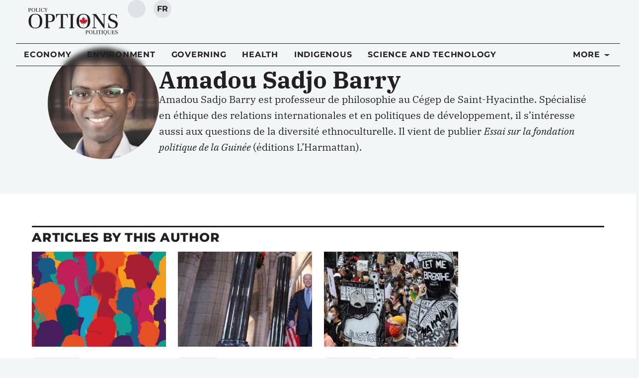

--- FILE ---
content_type: text/html; charset=UTF-8
request_url: https://policyoptions.irpp.org/authors/amadou-sadjo-barry/
body_size: 41339
content:
<!doctype html>
<html lang="en-US">
<head>
	<meta charset="UTF-8">
	<meta name="viewport" content="width=device-width, initial-scale=1">
	<link rel="profile" href="https://gmpg.org/xfn/11">
	<script type='text/javascript' src='https://servedbyadbutler.com/hb_app.js' async></script><meta name='robots' content='index, follow, max-image-preview:large, max-snippet:-1, max-video-preview:-1' />
	<style>img:is([sizes="auto" i], [sizes^="auto," i]) { contain-intrinsic-size: 3000px 1500px }</style>
	<link rel="alternate" hreflang="en-us" href="https://policyoptions.irpp.org/authors/amadou-sadjo-barry/" />
<link rel="alternate" hreflang="fr-fr" href="https://policyoptions.irpp.org/fr/authors/amadou-sadjo-barry/" />
<link rel="alternate" hreflang="x-default" href="https://policyoptions.irpp.org/authors/amadou-sadjo-barry/" />

	<!-- This site is optimized with the Yoast SEO plugin v25.8 - https://yoast.com/wordpress/plugins/seo/ -->
	<title>Amadou Sadjo Barry</title>
	<link rel="canonical" href="https://policyoptions.irpp.org/authors/amadou-sadjo-barry/" />
	<meta property="og:locale" content="en_US" />
	<meta property="og:type" content="article" />
	<meta property="og:title" content="Amadou Sadjo Barry" />
	<meta property="og:description" content="Amadou Sadjo Barry est professeur de philosophie au Cégep de Saint-Hyacinthe. Spécialisé en éthique des relations internationales et en politiques de développement, il s’intéresse aussi aux questions de la diversité ethnoculturelle. Il vient de publier Essai sur la fondation politique de la Guinée (éditions L’Harmattan)." />
	<meta property="og:url" content="https://policyoptions.irpp.org/authors/amadou-sadjo-barry/" />
	<meta property="og:site_name" content="Policy Options" />
	<meta property="article:publisher" content="https://www.facebook.com/IRPP.org" />
	<meta property="article:modified_time" content="2025-08-26T19:31:28+00:00" />
	<meta property="og:image" content="https://policyoptions.irpp.org/wp-content/uploads/2025/03/Amadou-Sadjo-Barry.jpg" />
	<meta property="og:image:width" content="200" />
	<meta property="og:image:height" content="200" />
	<meta property="og:image:type" content="image/jpeg" />
	<meta name="twitter:card" content="summary_large_image" />
	<meta name="twitter:site" content="@irpp" />
	<script type="application/ld+json" class="yoast-schema-graph">{"@context":"https://schema.org","@graph":[{"@type":"WebPage","@id":"https://policyoptions.irpp.org/authors/amadou-sadjo-barry/","url":"https://policyoptions.irpp.org/authors/amadou-sadjo-barry/","name":"Amadou Sadjo Barry","isPartOf":{"@id":"https://policyoptions.irpp.org/#website"},"primaryImageOfPage":{"@id":"https://policyoptions.irpp.org/authors/amadou-sadjo-barry/#primaryimage"},"image":{"@id":"https://policyoptions.irpp.org/authors/amadou-sadjo-barry/#primaryimage"},"thumbnailUrl":"https://policyoptions.irpp.org/wp-content/uploads/2025/08/Amadou-Sadjo-Barry.jpg","datePublished":"2020-06-10T20:15:29+00:00","dateModified":"2025-08-26T19:31:28+00:00","breadcrumb":{"@id":"https://policyoptions.irpp.org/authors/amadou-sadjo-barry/#breadcrumb"},"inLanguage":"en-US","potentialAction":[{"@type":"ReadAction","target":["https://policyoptions.irpp.org/authors/amadou-sadjo-barry/"]}]},{"@type":"ImageObject","inLanguage":"en-US","@id":"https://policyoptions.irpp.org/authors/amadou-sadjo-barry/#primaryimage","url":"https://policyoptions.irpp.org/wp-content/uploads/2025/08/Amadou-Sadjo-Barry.jpg","contentUrl":"https://policyoptions.irpp.org/wp-content/uploads/2025/08/Amadou-Sadjo-Barry.jpg","width":200,"height":200},{"@type":"BreadcrumbList","@id":"https://policyoptions.irpp.org/authors/amadou-sadjo-barry/#breadcrumb","itemListElement":[{"@type":"ListItem","position":1,"name":"Home","item":"https://policyoptions.irpp.org/"},{"@type":"ListItem","position":2,"name":"Authors","item":"https://policyoptions.irpp.org/authors/"},{"@type":"ListItem","position":3,"name":"Amadou Sadjo Barry"}]},{"@type":"WebSite","@id":"https://policyoptions.irpp.org/#website","url":"https://policyoptions.irpp.org/","name":"Policy Options","description":"Institute for Research on Public Policy","potentialAction":[{"@type":"SearchAction","target":{"@type":"EntryPoint","urlTemplate":"https://policyoptions.irpp.org/?s={search_term_string}"},"query-input":{"@type":"PropertyValueSpecification","valueRequired":true,"valueName":"search_term_string"}}],"inLanguage":"en-US"}]}</script>
	<!-- / Yoast SEO plugin. -->


<link rel='dns-prefetch' href='//js.hs-scripts.com' />
<link rel='dns-prefetch' href='//www.googletagmanager.com' />
<link rel="alternate" type="application/rss+xml" title="Policy Options &raquo; Feed" href="https://policyoptions.irpp.org/feed/" />
<link rel="alternate" type="application/rss+xml" title="Policy Options &raquo; Comments Feed" href="https://policyoptions.irpp.org/comments/feed/" />
<link rel="alternate" type="application/rss+xml" title="Policy Options &raquo; Amadou Sadjo Barry Comments Feed" href="https://policyoptions.irpp.org/authors/amadou-sadjo-barry/feed/" />
<style type="text/css">.brave_popup{display:none}</style><script data-no-optimize="1"> var brave_popup_data = {}; var bravepop_emailValidation=false; var brave_popup_videos = {};  var brave_popup_formData = {};var brave_popup_adminUser = false; var brave_popup_pageInfo = {"type":"single","pageID":157144,"singleType":"authors"};  var bravepop_emailSuggestions={};</script><script>
window._wpemojiSettings = {"baseUrl":"https:\/\/s.w.org\/images\/core\/emoji\/16.0.1\/72x72\/","ext":".png","svgUrl":"https:\/\/s.w.org\/images\/core\/emoji\/16.0.1\/svg\/","svgExt":".svg","source":{"concatemoji":"https:\/\/policyoptions.irpp.org\/wp-includes\/js\/wp-emoji-release.min.js?ver=6.8.3"}};
/*! This file is auto-generated */
!function(s,n){var o,i,e;function c(e){try{var t={supportTests:e,timestamp:(new Date).valueOf()};sessionStorage.setItem(o,JSON.stringify(t))}catch(e){}}function p(e,t,n){e.clearRect(0,0,e.canvas.width,e.canvas.height),e.fillText(t,0,0);var t=new Uint32Array(e.getImageData(0,0,e.canvas.width,e.canvas.height).data),a=(e.clearRect(0,0,e.canvas.width,e.canvas.height),e.fillText(n,0,0),new Uint32Array(e.getImageData(0,0,e.canvas.width,e.canvas.height).data));return t.every(function(e,t){return e===a[t]})}function u(e,t){e.clearRect(0,0,e.canvas.width,e.canvas.height),e.fillText(t,0,0);for(var n=e.getImageData(16,16,1,1),a=0;a<n.data.length;a++)if(0!==n.data[a])return!1;return!0}function f(e,t,n,a){switch(t){case"flag":return n(e,"\ud83c\udff3\ufe0f\u200d\u26a7\ufe0f","\ud83c\udff3\ufe0f\u200b\u26a7\ufe0f")?!1:!n(e,"\ud83c\udde8\ud83c\uddf6","\ud83c\udde8\u200b\ud83c\uddf6")&&!n(e,"\ud83c\udff4\udb40\udc67\udb40\udc62\udb40\udc65\udb40\udc6e\udb40\udc67\udb40\udc7f","\ud83c\udff4\u200b\udb40\udc67\u200b\udb40\udc62\u200b\udb40\udc65\u200b\udb40\udc6e\u200b\udb40\udc67\u200b\udb40\udc7f");case"emoji":return!a(e,"\ud83e\udedf")}return!1}function g(e,t,n,a){var r="undefined"!=typeof WorkerGlobalScope&&self instanceof WorkerGlobalScope?new OffscreenCanvas(300,150):s.createElement("canvas"),o=r.getContext("2d",{willReadFrequently:!0}),i=(o.textBaseline="top",o.font="600 32px Arial",{});return e.forEach(function(e){i[e]=t(o,e,n,a)}),i}function t(e){var t=s.createElement("script");t.src=e,t.defer=!0,s.head.appendChild(t)}"undefined"!=typeof Promise&&(o="wpEmojiSettingsSupports",i=["flag","emoji"],n.supports={everything:!0,everythingExceptFlag:!0},e=new Promise(function(e){s.addEventListener("DOMContentLoaded",e,{once:!0})}),new Promise(function(t){var n=function(){try{var e=JSON.parse(sessionStorage.getItem(o));if("object"==typeof e&&"number"==typeof e.timestamp&&(new Date).valueOf()<e.timestamp+604800&&"object"==typeof e.supportTests)return e.supportTests}catch(e){}return null}();if(!n){if("undefined"!=typeof Worker&&"undefined"!=typeof OffscreenCanvas&&"undefined"!=typeof URL&&URL.createObjectURL&&"undefined"!=typeof Blob)try{var e="postMessage("+g.toString()+"("+[JSON.stringify(i),f.toString(),p.toString(),u.toString()].join(",")+"));",a=new Blob([e],{type:"text/javascript"}),r=new Worker(URL.createObjectURL(a),{name:"wpTestEmojiSupports"});return void(r.onmessage=function(e){c(n=e.data),r.terminate(),t(n)})}catch(e){}c(n=g(i,f,p,u))}t(n)}).then(function(e){for(var t in e)n.supports[t]=e[t],n.supports.everything=n.supports.everything&&n.supports[t],"flag"!==t&&(n.supports.everythingExceptFlag=n.supports.everythingExceptFlag&&n.supports[t]);n.supports.everythingExceptFlag=n.supports.everythingExceptFlag&&!n.supports.flag,n.DOMReady=!1,n.readyCallback=function(){n.DOMReady=!0}}).then(function(){return e}).then(function(){var e;n.supports.everything||(n.readyCallback(),(e=n.source||{}).concatemoji?t(e.concatemoji):e.wpemoji&&e.twemoji&&(t(e.twemoji),t(e.wpemoji)))}))}((window,document),window._wpemojiSettings);
</script>
<link rel='stylesheet' id='dce-dynamic-visibility-style-css' href='https://policyoptions.irpp.org/wp-content/plugins/dynamic-visibility-for-elementor/assets/css/dynamic-visibility.css?ver=5.0.16' media='all' />
<style id='wp-emoji-styles-inline-css'>

	img.wp-smiley, img.emoji {
		display: inline !important;
		border: none !important;
		box-shadow: none !important;
		height: 1em !important;
		width: 1em !important;
		margin: 0 0.07em !important;
		vertical-align: -0.1em !important;
		background: none !important;
		padding: 0 !important;
	}
</style>
<link rel='stylesheet' id='wp-block-library-css' href='https://policyoptions.irpp.org/wp-includes/css/dist/block-library/style.min.css?ver=6.8.3' media='all' />
<style id='safe-svg-svg-icon-style-inline-css'>
.safe-svg-cover{text-align:center}.safe-svg-cover .safe-svg-inside{display:inline-block;max-width:100%}.safe-svg-cover svg{fill:currentColor;height:100%;max-height:100%;max-width:100%;width:100%}

</style>
<style id='elasticpress-related-posts-style-inline-css'>
.editor-styles-wrapper .wp-block-elasticpress-related-posts ul,.wp-block-elasticpress-related-posts ul{list-style-type:none;padding:0}.editor-styles-wrapper .wp-block-elasticpress-related-posts ul li a>div{display:inline}

</style>
<style id='global-styles-inline-css'>
:root{--wp--preset--aspect-ratio--square: 1;--wp--preset--aspect-ratio--4-3: 4/3;--wp--preset--aspect-ratio--3-4: 3/4;--wp--preset--aspect-ratio--3-2: 3/2;--wp--preset--aspect-ratio--2-3: 2/3;--wp--preset--aspect-ratio--16-9: 16/9;--wp--preset--aspect-ratio--9-16: 9/16;--wp--preset--color--black: #000000;--wp--preset--color--cyan-bluish-gray: #abb8c3;--wp--preset--color--white: #ffffff;--wp--preset--color--pale-pink: #f78da7;--wp--preset--color--vivid-red: #cf2e2e;--wp--preset--color--luminous-vivid-orange: #ff6900;--wp--preset--color--luminous-vivid-amber: #fcb900;--wp--preset--color--light-green-cyan: #7bdcb5;--wp--preset--color--vivid-green-cyan: #00d084;--wp--preset--color--pale-cyan-blue: #8ed1fc;--wp--preset--color--vivid-cyan-blue: #0693e3;--wp--preset--color--vivid-purple: #9b51e0;--wp--preset--gradient--vivid-cyan-blue-to-vivid-purple: linear-gradient(135deg,rgba(6,147,227,1) 0%,rgb(155,81,224) 100%);--wp--preset--gradient--light-green-cyan-to-vivid-green-cyan: linear-gradient(135deg,rgb(122,220,180) 0%,rgb(0,208,130) 100%);--wp--preset--gradient--luminous-vivid-amber-to-luminous-vivid-orange: linear-gradient(135deg,rgba(252,185,0,1) 0%,rgba(255,105,0,1) 100%);--wp--preset--gradient--luminous-vivid-orange-to-vivid-red: linear-gradient(135deg,rgba(255,105,0,1) 0%,rgb(207,46,46) 100%);--wp--preset--gradient--very-light-gray-to-cyan-bluish-gray: linear-gradient(135deg,rgb(238,238,238) 0%,rgb(169,184,195) 100%);--wp--preset--gradient--cool-to-warm-spectrum: linear-gradient(135deg,rgb(74,234,220) 0%,rgb(151,120,209) 20%,rgb(207,42,186) 40%,rgb(238,44,130) 60%,rgb(251,105,98) 80%,rgb(254,248,76) 100%);--wp--preset--gradient--blush-light-purple: linear-gradient(135deg,rgb(255,206,236) 0%,rgb(152,150,240) 100%);--wp--preset--gradient--blush-bordeaux: linear-gradient(135deg,rgb(254,205,165) 0%,rgb(254,45,45) 50%,rgb(107,0,62) 100%);--wp--preset--gradient--luminous-dusk: linear-gradient(135deg,rgb(255,203,112) 0%,rgb(199,81,192) 50%,rgb(65,88,208) 100%);--wp--preset--gradient--pale-ocean: linear-gradient(135deg,rgb(255,245,203) 0%,rgb(182,227,212) 50%,rgb(51,167,181) 100%);--wp--preset--gradient--electric-grass: linear-gradient(135deg,rgb(202,248,128) 0%,rgb(113,206,126) 100%);--wp--preset--gradient--midnight: linear-gradient(135deg,rgb(2,3,129) 0%,rgb(40,116,252) 100%);--wp--preset--font-size--small: 13px;--wp--preset--font-size--medium: 20px;--wp--preset--font-size--large: 36px;--wp--preset--font-size--x-large: 42px;--wp--preset--spacing--20: 0.44rem;--wp--preset--spacing--30: 0.67rem;--wp--preset--spacing--40: 1rem;--wp--preset--spacing--50: 1.5rem;--wp--preset--spacing--60: 2.25rem;--wp--preset--spacing--70: 3.38rem;--wp--preset--spacing--80: 5.06rem;--wp--preset--shadow--natural: 6px 6px 9px rgba(0, 0, 0, 0.2);--wp--preset--shadow--deep: 12px 12px 50px rgba(0, 0, 0, 0.4);--wp--preset--shadow--sharp: 6px 6px 0px rgba(0, 0, 0, 0.2);--wp--preset--shadow--outlined: 6px 6px 0px -3px rgba(255, 255, 255, 1), 6px 6px rgba(0, 0, 0, 1);--wp--preset--shadow--crisp: 6px 6px 0px rgba(0, 0, 0, 1);}:root { --wp--style--global--content-size: 800px;--wp--style--global--wide-size: 1200px; }:where(body) { margin: 0; }.wp-site-blocks > .alignleft { float: left; margin-right: 2em; }.wp-site-blocks > .alignright { float: right; margin-left: 2em; }.wp-site-blocks > .aligncenter { justify-content: center; margin-left: auto; margin-right: auto; }:where(.wp-site-blocks) > * { margin-block-start: 24px; margin-block-end: 0; }:where(.wp-site-blocks) > :first-child { margin-block-start: 0; }:where(.wp-site-blocks) > :last-child { margin-block-end: 0; }:root { --wp--style--block-gap: 24px; }:root :where(.is-layout-flow) > :first-child{margin-block-start: 0;}:root :where(.is-layout-flow) > :last-child{margin-block-end: 0;}:root :where(.is-layout-flow) > *{margin-block-start: 24px;margin-block-end: 0;}:root :where(.is-layout-constrained) > :first-child{margin-block-start: 0;}:root :where(.is-layout-constrained) > :last-child{margin-block-end: 0;}:root :where(.is-layout-constrained) > *{margin-block-start: 24px;margin-block-end: 0;}:root :where(.is-layout-flex){gap: 24px;}:root :where(.is-layout-grid){gap: 24px;}.is-layout-flow > .alignleft{float: left;margin-inline-start: 0;margin-inline-end: 2em;}.is-layout-flow > .alignright{float: right;margin-inline-start: 2em;margin-inline-end: 0;}.is-layout-flow > .aligncenter{margin-left: auto !important;margin-right: auto !important;}.is-layout-constrained > .alignleft{float: left;margin-inline-start: 0;margin-inline-end: 2em;}.is-layout-constrained > .alignright{float: right;margin-inline-start: 2em;margin-inline-end: 0;}.is-layout-constrained > .aligncenter{margin-left: auto !important;margin-right: auto !important;}.is-layout-constrained > :where(:not(.alignleft):not(.alignright):not(.alignfull)){max-width: var(--wp--style--global--content-size);margin-left: auto !important;margin-right: auto !important;}.is-layout-constrained > .alignwide{max-width: var(--wp--style--global--wide-size);}body .is-layout-flex{display: flex;}.is-layout-flex{flex-wrap: wrap;align-items: center;}.is-layout-flex > :is(*, div){margin: 0;}body .is-layout-grid{display: grid;}.is-layout-grid > :is(*, div){margin: 0;}body{padding-top: 0px;padding-right: 0px;padding-bottom: 0px;padding-left: 0px;}a:where(:not(.wp-element-button)){text-decoration: underline;}:root :where(.wp-element-button, .wp-block-button__link){background-color: #32373c;border-width: 0;color: #fff;font-family: inherit;font-size: inherit;line-height: inherit;padding: calc(0.667em + 2px) calc(1.333em + 2px);text-decoration: none;}.has-black-color{color: var(--wp--preset--color--black) !important;}.has-cyan-bluish-gray-color{color: var(--wp--preset--color--cyan-bluish-gray) !important;}.has-white-color{color: var(--wp--preset--color--white) !important;}.has-pale-pink-color{color: var(--wp--preset--color--pale-pink) !important;}.has-vivid-red-color{color: var(--wp--preset--color--vivid-red) !important;}.has-luminous-vivid-orange-color{color: var(--wp--preset--color--luminous-vivid-orange) !important;}.has-luminous-vivid-amber-color{color: var(--wp--preset--color--luminous-vivid-amber) !important;}.has-light-green-cyan-color{color: var(--wp--preset--color--light-green-cyan) !important;}.has-vivid-green-cyan-color{color: var(--wp--preset--color--vivid-green-cyan) !important;}.has-pale-cyan-blue-color{color: var(--wp--preset--color--pale-cyan-blue) !important;}.has-vivid-cyan-blue-color{color: var(--wp--preset--color--vivid-cyan-blue) !important;}.has-vivid-purple-color{color: var(--wp--preset--color--vivid-purple) !important;}.has-black-background-color{background-color: var(--wp--preset--color--black) !important;}.has-cyan-bluish-gray-background-color{background-color: var(--wp--preset--color--cyan-bluish-gray) !important;}.has-white-background-color{background-color: var(--wp--preset--color--white) !important;}.has-pale-pink-background-color{background-color: var(--wp--preset--color--pale-pink) !important;}.has-vivid-red-background-color{background-color: var(--wp--preset--color--vivid-red) !important;}.has-luminous-vivid-orange-background-color{background-color: var(--wp--preset--color--luminous-vivid-orange) !important;}.has-luminous-vivid-amber-background-color{background-color: var(--wp--preset--color--luminous-vivid-amber) !important;}.has-light-green-cyan-background-color{background-color: var(--wp--preset--color--light-green-cyan) !important;}.has-vivid-green-cyan-background-color{background-color: var(--wp--preset--color--vivid-green-cyan) !important;}.has-pale-cyan-blue-background-color{background-color: var(--wp--preset--color--pale-cyan-blue) !important;}.has-vivid-cyan-blue-background-color{background-color: var(--wp--preset--color--vivid-cyan-blue) !important;}.has-vivid-purple-background-color{background-color: var(--wp--preset--color--vivid-purple) !important;}.has-black-border-color{border-color: var(--wp--preset--color--black) !important;}.has-cyan-bluish-gray-border-color{border-color: var(--wp--preset--color--cyan-bluish-gray) !important;}.has-white-border-color{border-color: var(--wp--preset--color--white) !important;}.has-pale-pink-border-color{border-color: var(--wp--preset--color--pale-pink) !important;}.has-vivid-red-border-color{border-color: var(--wp--preset--color--vivid-red) !important;}.has-luminous-vivid-orange-border-color{border-color: var(--wp--preset--color--luminous-vivid-orange) !important;}.has-luminous-vivid-amber-border-color{border-color: var(--wp--preset--color--luminous-vivid-amber) !important;}.has-light-green-cyan-border-color{border-color: var(--wp--preset--color--light-green-cyan) !important;}.has-vivid-green-cyan-border-color{border-color: var(--wp--preset--color--vivid-green-cyan) !important;}.has-pale-cyan-blue-border-color{border-color: var(--wp--preset--color--pale-cyan-blue) !important;}.has-vivid-cyan-blue-border-color{border-color: var(--wp--preset--color--vivid-cyan-blue) !important;}.has-vivid-purple-border-color{border-color: var(--wp--preset--color--vivid-purple) !important;}.has-vivid-cyan-blue-to-vivid-purple-gradient-background{background: var(--wp--preset--gradient--vivid-cyan-blue-to-vivid-purple) !important;}.has-light-green-cyan-to-vivid-green-cyan-gradient-background{background: var(--wp--preset--gradient--light-green-cyan-to-vivid-green-cyan) !important;}.has-luminous-vivid-amber-to-luminous-vivid-orange-gradient-background{background: var(--wp--preset--gradient--luminous-vivid-amber-to-luminous-vivid-orange) !important;}.has-luminous-vivid-orange-to-vivid-red-gradient-background{background: var(--wp--preset--gradient--luminous-vivid-orange-to-vivid-red) !important;}.has-very-light-gray-to-cyan-bluish-gray-gradient-background{background: var(--wp--preset--gradient--very-light-gray-to-cyan-bluish-gray) !important;}.has-cool-to-warm-spectrum-gradient-background{background: var(--wp--preset--gradient--cool-to-warm-spectrum) !important;}.has-blush-light-purple-gradient-background{background: var(--wp--preset--gradient--blush-light-purple) !important;}.has-blush-bordeaux-gradient-background{background: var(--wp--preset--gradient--blush-bordeaux) !important;}.has-luminous-dusk-gradient-background{background: var(--wp--preset--gradient--luminous-dusk) !important;}.has-pale-ocean-gradient-background{background: var(--wp--preset--gradient--pale-ocean) !important;}.has-electric-grass-gradient-background{background: var(--wp--preset--gradient--electric-grass) !important;}.has-midnight-gradient-background{background: var(--wp--preset--gradient--midnight) !important;}.has-small-font-size{font-size: var(--wp--preset--font-size--small) !important;}.has-medium-font-size{font-size: var(--wp--preset--font-size--medium) !important;}.has-large-font-size{font-size: var(--wp--preset--font-size--large) !important;}.has-x-large-font-size{font-size: var(--wp--preset--font-size--x-large) !important;}
:root :where(.wp-block-pullquote){font-size: 1.5em;line-height: 1.6;}
</style>
<link rel='stylesheet' id='wpml-blocks-css' href='https://policyoptions.irpp.org/wp-content/plugins/sitepress-multilingual-cms/dist/css/blocks/styles.css?ver=4.6.15' media='all' />
<link rel='stylesheet' id='contact-form-7-css' href='https://policyoptions.irpp.org/wp-content/plugins/contact-form-7/includes/css/styles.css?ver=6.1.1' media='all' />
<link rel='stylesheet' id='wpml-legacy-dropdown-0-css' href='https://policyoptions.irpp.org/wp-content/plugins/sitepress-multilingual-cms/templates/language-switchers/legacy-dropdown/style.min.css?ver=1' media='all' />
<style id='wpml-legacy-dropdown-0-inline-css'>
.wpml-ls-statics-shortcode_actions{background-color:#eeeeee;}.wpml-ls-statics-shortcode_actions, .wpml-ls-statics-shortcode_actions .wpml-ls-sub-menu, .wpml-ls-statics-shortcode_actions a {border-color:#cdcdcd;}.wpml-ls-statics-shortcode_actions a, .wpml-ls-statics-shortcode_actions .wpml-ls-sub-menu a, .wpml-ls-statics-shortcode_actions .wpml-ls-sub-menu a:link, .wpml-ls-statics-shortcode_actions li:not(.wpml-ls-current-language) .wpml-ls-link, .wpml-ls-statics-shortcode_actions li:not(.wpml-ls-current-language) .wpml-ls-link:link {color:#444444;background-color:#ffffff;}.wpml-ls-statics-shortcode_actions a, .wpml-ls-statics-shortcode_actions .wpml-ls-sub-menu a:hover,.wpml-ls-statics-shortcode_actions .wpml-ls-sub-menu a:focus, .wpml-ls-statics-shortcode_actions .wpml-ls-sub-menu a:link:hover, .wpml-ls-statics-shortcode_actions .wpml-ls-sub-menu a:link:focus {color:#000000;background-color:#eeeeee;}.wpml-ls-statics-shortcode_actions .wpml-ls-current-language > a {color:#444444;background-color:#ffffff;}.wpml-ls-statics-shortcode_actions .wpml-ls-current-language:hover>a, .wpml-ls-statics-shortcode_actions .wpml-ls-current-language>a:focus {color:#000000;background-color:#eeeeee;}
</style>
<link rel='stylesheet' id='hello-elementor-css' href='https://policyoptions.irpp.org/wp-content/themes/hello-elementor/assets/css/reset.css?ver=3.4.4' media='all' />
<link rel='stylesheet' id='hello-elementor-theme-style-css' href='https://policyoptions.irpp.org/wp-content/themes/hello-elementor/assets/css/theme.css?ver=3.4.4' media='all' />
<link rel='stylesheet' id='hello-elementor-header-footer-css' href='https://policyoptions.irpp.org/wp-content/themes/hello-elementor/assets/css/header-footer.css?ver=3.4.4' media='all' />
<link rel='stylesheet' id='elementor-frontend-css' href='https://policyoptions.irpp.org/wp-content/plugins/elementor/assets/css/frontend.min.css?ver=3.31.2' media='all' />
<style id='elementor-frontend-inline-css'>
.elementor-kit-114284{--e-global-color-primary:#231F20;--e-global-color-secondary:#940027;--e-global-color-text:#231F20;--e-global-color-accent:#C4122F;--e-global-color-b28acdc:#940027;--e-global-color-9c0f858:#C4122F;--e-global-color-f1a3966:#FF0000;--e-global-color-1ed190e:#B4B6B9;--e-global-color-d6b2a84:#FFFFFF;--e-global-color-e5495a1:#DFE3E7;--e-global-color-48c6c36:#F2F6F7;--e-global-typography-primary-font-family:"IBM Plex Serif";--e-global-typography-primary-font-size:1.25rem;--e-global-typography-primary-line-height:1.625;--e-global-typography-secondary-font-family:"Montserrat";--e-global-typography-secondary-font-size:1rem;--e-global-typography-secondary-font-weight:400;--e-global-typography-text-font-family:"IBM Plex Serif";--e-global-typography-accent-font-family:"Montserrat";--e-global-typography-accent-font-size:1rem;--e-global-typography-accent-font-weight:500;--e-global-typography-accent-letter-spacing:0.4px;--e-global-typography-9c5a7a9-font-family:"IBM Plex Serif";--e-global-typography-9c5a7a9-font-size:3.5rem;--e-global-typography-9c5a7a9-font-weight:700;--e-global-typography-a74c7b1-font-family:"IBM Plex Sans";--e-global-typography-a74c7b1-font-size:3rem;--e-global-typography-a1c5e47-font-family:"IBM Plex Serif";--e-global-typography-a1c5e47-font-size:2.5rem;--e-global-typography-a92c8ff-font-family:"Montserrat";--e-global-typography-a92c8ff-font-size:1.5rem;--e-global-typography-a92c8ff-font-weight:500;--e-global-typography-e1bc93f-font-family:"Montserrat";--e-global-typography-e1bc93f-font-size:1.125rem;--e-global-typography-e1bc93f-font-weight:500;--e-global-typography-7c922e7-font-family:"Montserrat";--e-global-typography-7c922e7-font-size:1.125rem;--e-global-typography-7c922e7-font-weight:500;--e-global-typography-08434ab-font-family:"Montserrat";--e-global-typography-08434ab-font-size:1rem;--e-global-typography-08434ab-font-weight:700;--e-global-typography-08434ab-text-transform:uppercase;--e-global-typography-08434ab-text-decoration:none;--e-global-typography-08434ab-letter-spacing:0.047rem;--e-global-typography-eaf722d-font-family:"Montserrat";--e-global-typography-eaf722d-font-size:0.875rem;--e-global-typography-eaf722d-font-weight:600;--e-global-typography-eaf722d-text-transform:uppercase;--e-global-typography-eaf722d-text-decoration:none;--e-global-typography-eaf722d-letter-spacing:0.041rem;--e-global-typography-214a98b-font-family:"Montserrat";--e-global-typography-214a98b-font-size:1rem;--e-global-typography-6bd2aef-font-family:"Montserrat";--e-global-typography-6bd2aef-font-size:0.875rem;--e-global-typography-49e7c60-font-family:"Montserrat";--e-global-typography-49e7c60-font-size:0.75rem;--e-global-typography-3917f63-font-family:"Montserrat";--e-global-typography-3917f63-font-size:0.75rem;--e-global-typography-3917f63-font-weight:500;--e-global-typography-3917f63-text-transform:uppercase;--e-global-typography-3917f63-letter-spacing:0.033rem;--e-global-typography-83d43de-font-family:"Montserrat";--e-global-typography-83d43de-font-size:0.625rem;--e-global-typography-83d43de-font-weight:500;--e-global-typography-83d43de-text-transform:uppercase;--e-global-typography-83d43de-letter-spacing:0.031rem;--e-global-typography-3c3c8f0-font-family:"Montserrat";--e-global-typography-3c3c8f0-font-size:0.875rem;--e-global-typography-3c3c8f0-font-weight:500;--e-global-typography-3c3c8f0-font-style:italic;--e-global-typography-04bee43-font-family:"Montserrat";--e-global-typography-04bee43-font-size:1.25em;--e-global-typography-04bee43-font-weight:800;--e-global-typography-04bee43-text-transform:uppercase;--e-global-typography-04bee43-text-decoration:none;--e-global-typography-04bee43-letter-spacing:0.047rem;--e-global-typography-1dbacd1-font-family:"Montserrat";--e-global-typography-1dbacd1-font-size:0.875em;--e-global-typography-1dbacd1-font-weight:500;--e-global-typography-1dbacd1-text-transform:none;--e-global-typography-1dbacd1-line-height:1;--e-global-typography-1dbacd1-letter-spacing:0.047rem;background-color:#F2F6F7;color:var( --e-global-color-text );font-family:var( --e-global-typography-primary-font-family ), Sans-serif;font-size:var( --e-global-typography-primary-font-size );line-height:var( --e-global-typography-primary-line-height );}.elementor-kit-114284 button,.elementor-kit-114284 input[type="button"],.elementor-kit-114284 input[type="submit"],.elementor-kit-114284 .elementor-button{background-color:var( --e-global-color-d6b2a84 );font-family:"Montserrat", Sans-serif;font-size:1rem;font-weight:700;text-transform:uppercase;text-decoration:none;letter-spacing:0.047rem;color:var( --e-global-color-text );border-style:solid;border-width:1px 1px 1px 1px;border-color:var( --e-global-color-secondary );border-radius:4px 4px 4px 4px;}.elementor-kit-114284 button:hover,.elementor-kit-114284 button:focus,.elementor-kit-114284 input[type="button"]:hover,.elementor-kit-114284 input[type="button"]:focus,.elementor-kit-114284 input[type="submit"]:hover,.elementor-kit-114284 input[type="submit"]:focus,.elementor-kit-114284 .elementor-button:hover,.elementor-kit-114284 .elementor-button:focus{background-color:var( --e-global-color-secondary );color:var( --e-global-color-d6b2a84 );border-radius:4px 4px 4px 4px;}.elementor-kit-114284 e-page-transition{background-color:#FFBC7D;}.elementor-kit-114284 a{color:var( --e-global-color-text );}.elementor-kit-114284 a:hover{color:#C41230;}.elementor-kit-114284 h1{font-family:"IBM Plex Serif", Sans-serif;font-size:3rem;font-weight:700;}.elementor-kit-114284 h2{font-family:"IBM Plex Serif", Sans-serif;font-size:2.25rem;font-weight:700;}.elementor-kit-114284 h3{font-family:"IBM Plex Serif", Sans-serif;font-size:1.75rem;font-weight:700;}.elementor-kit-114284 h4{font-family:"IBM Plex Serif", Sans-serif;font-size:1.5rem;font-weight:700;}.elementor-kit-114284 h5{font-family:"IBM Plex Serif", Sans-serif;font-size:1.125rem;font-weight:700;text-transform:uppercase;}.elementor-kit-114284 h6{font-family:"IBM Plex Serif", Sans-serif;font-size:1rem;font-weight:700;}.elementor-kit-114284 label{color:var( --e-global-color-text );font-family:var( --e-global-typography-secondary-font-family ), Sans-serif;font-size:var( --e-global-typography-secondary-font-size );font-weight:var( --e-global-typography-secondary-font-weight );}.elementor-kit-114284 input:not([type="button"]):not([type="submit"]),.elementor-kit-114284 textarea,.elementor-kit-114284 .elementor-field-textual{font-family:var( --e-global-typography-secondary-font-family ), Sans-serif;font-size:var( --e-global-typography-secondary-font-size );font-weight:var( --e-global-typography-secondary-font-weight );color:var( --e-global-color-text );accent-color:var( --e-global-color-accent );background-color:var( --e-global-color-d6b2a84 );border-style:solid;border-width:1px 1px 1px 1px;border-color:#B4B6B9;border-radius:0px 0px 0px 0px;padding:10px 10px 10px 10px;}.elementor-kit-114284 input:focus:not([type="button"]):not([type="submit"]),.elementor-kit-114284 textarea:focus,.elementor-kit-114284 .elementor-field-textual:focus{box-shadow:0px 0px 2px 0px rgba(20.400000000000002, 19.823478260869567, 19.823478260869567, 0.5);}.elementor-section.elementor-section-boxed > .elementor-container{max-width:1206px;}.e-con{--container-max-width:1206px;--container-default-padding-top:0rem;--container-default-padding-right:0rem;--container-default-padding-bottom:0rem;--container-default-padding-left:0rem;}.elementor-widget:not(:last-child){margin-block-end:1rem;}.elementor-element{--widgets-spacing:1rem 1rem;--widgets-spacing-row:1rem;--widgets-spacing-column:1rem;}{}h1.entry-title{display:var(--page-title-display);}@media(max-width:1024px){.elementor-kit-114284{font-size:var( --e-global-typography-primary-font-size );line-height:var( --e-global-typography-primary-line-height );}.elementor-kit-114284 label{font-size:var( --e-global-typography-secondary-font-size );}.elementor-kit-114284 input:not([type="button"]):not([type="submit"]),.elementor-kit-114284 textarea,.elementor-kit-114284 .elementor-field-textual{font-size:var( --e-global-typography-secondary-font-size );}.elementor-section.elementor-section-boxed > .elementor-container{max-width:1024px;}.e-con{--container-max-width:1024px;}}@media(max-width:767px){.elementor-kit-114284{font-size:var( --e-global-typography-primary-font-size );line-height:var( --e-global-typography-primary-line-height );}.elementor-kit-114284 label{font-size:var( --e-global-typography-secondary-font-size );}.elementor-kit-114284 input:not([type="button"]):not([type="submit"]),.elementor-kit-114284 textarea,.elementor-kit-114284 .elementor-field-textual{font-size:var( --e-global-typography-secondary-font-size );}.elementor-section.elementor-section-boxed > .elementor-container{max-width:767px;}.e-con{--container-max-width:767px;}}/* Start custom CSS */html {
  height: 100%;
  font-size: 1em;
  /*overflow-x: hidden;*/
}

body {
  display: flex;
  flex-direction: column;
  min-height: 100vh;
}


b, strong {
    font-weight: 600;
}

.elementor-location-footer {
    margin-top: auto;
}

.elementor-widget-theme-post-content p a{
    text-decoration: underline;
    text-decoration-color: #C41230;
}

.elementor-widget-theme-post-content p a:hover{
    text-decoration: underline;
    color: #C41230;
}

@media print {
  body {
    display: table;
    table-layout: fixed;
    height: auto;
    background: none !important;
  }
}

.thumbnail-img-link {
    height: 0;
    padding: 0;
    overflow: hidden;
    padding-top: 70.5%;
    background-position: center center;
    background-size: cover;
    transition: 2s transform cubic-bezier(.1,.36,.45,1);
    will-change: transform;
}

a.thumbnail-img-link.hover,
a.thumbnail-img-link:hover {
    transform: scale(1.2);
}

h3.elementor-heading-title a {
    background-image: linear-gradient(to top, var(--e-global-color-accent), var(--e-global-color-accent));
    background-size: 0% 0.1em;
    background-repeat: no-repeat;
    background-position: left 1.1em;
    transition: 0.5s background-size ease-in-out;
}

h3.elementor-heading-title a.hover,
h3.elementor-heading-title a:hover {
    background-size: 100% 0.1em;
}


.elementor-kit-114284 button, 
.elementor-kit-114284 input[type="button"], 
.elementor-kit-114284 input[type="submit"], 
.elementor-kit-114284 .elementor-button{
    background-color: var(--e-global-color-secondary);
    color: #ffffff;
    font-family: "Montserrat", Sans-serif;
    font-size: 1rem;
    font-weight: 700;
    text-transform: uppercase;
    text-decoration: none;
    letter-spacing: 0.047rem;
    border-style: solid;
    border-width: 1px 1px 1px 1px;
    border-color: var(--e-global-color-secondary);
    border-radius: 4px 4px 4px 4px;
    cursor: pointer;
}

.elementor-kit-114284 button:hover, 
.elementor-kit-114284 input[type="button"]:hover, 
.elementor-kit-114284 input[type="submit"]:hover, 
.elementor-kit-114284 .elementor-button:hover{
    background-color: var(--e-global-color-accent);
    cursor:pointer;
}

.elementor-kit-114284 input[type="radio"],
.elementor-kit-114284 input[type="radio"]:after{
    border-radius: 50% !important;
}

.Button--secondary {
    font-size: 0.8em;
    font-family: var(--e-global-typography-secondary-font-family) !important;
    font-weight: bold !important;
    color: var(--e-global-color-text); 
    background-color: var(--e-global-color-e5495a1) !important;
    border: none;
    border-radius: 3rem;
    display: flex;
    justify-content: center;
    align-items: center;
    height: 32px;
    min-width: 32px;
    text-transform: uppercase;
    text-decoration: none !important;
}

.Button--tag,
.Button--tag_a a,
.Button--tagName .termname,
.Button--tagName li span{
    background-color: var(--e-global-color-e5495a1);
    color: var(--e-global-color-secondary) !important;
    display: inline-block !important;
    padding: 0.25em 0.75em;
    border-radius: 2em;
    transition: 100ms all ease-in-out;
    white-space: nowrap;
    line-height: 1.2;
}

.Button--tag:hover,
.Button--tag_a a:hover,
.Button--sectionTag_event a:hover{
    background-color: var(--e-global-color-secondary);
    color: white !important;
}

.Button--tag span,
.Button--tag_a span,
.Button--sectionTag_event span{
    color: inherit !important;
}

.Button--sectionTag span,
.Button--sectionTag .term-pill,
.Button--sectionTag_event .elementor-heading-title{
    background-color: var(--e-global-color-secondary) !important;
    color: white !important;
    display: inline-block !important ;
    padding: 0.25em 0.75em;
    border-radius: 2em;
    transition: 100ms all ease-in-out;
    white-space: nowrap;
    line-height: 1.2;
    margin-right: 0.25rem;
}



.Button--redTag li span{
    background-color: var(--e-global-color-secondary);
    color: white !important;
    display: inline-block !important;
    padding: 0.25em 0.75em;
    border-radius: 2em;
    transition: 100ms all ease-in-out;
    white-space: nowrap;
    line-height: 1.2;
    font-weight: 600;
    
}
.Button--redTag li span a:hover{
    background-color: var(--e-global-color-secondary);
    color: white !important;
    
}

@keyframes underline {
    0% {
        background-position-x: right;
        background-size: 100% 2px;
    }
    50% {
        background-position-x: right;
        background-size: 0% 2px;
    }
    51% {
        background-position-x: left;
        background-size: 0% 2px;
    }
    100% {
        background-position-x: left;
        background-size: 100% 2px;
    }
}
.Link,
.Link_a a {
    background-image: linear-gradient(to right, var(--e-global-color-accent), var(--e-global-color-accent));
    background-size: 100vw 2px;
    background-position: 0px 1.1em;
    background-repeat: no-repeat;
    transition: 200ms all;
    will-change: text-shadow, background-position, background-size;
    line-height: 1.25;
}

a.Link:hover,
.Link_a a:hover {
    color: var(--e-global-color-secondary) !important;
    animation: underline 750ms ease-in 0s 1 forwards;
    text-shadow: -0.005em 0, 0.005em 0;
}

.AuthorLinks a {
    display: inline-flex !important;
    margin-right: 0.3em;
}
.AuthorLinks a:after {
    content: ',';
}
.AuthorLinks a:last-child:after {
    content: none;
}

.sr-only,
.SiteHeader__search .e-search-submit span {
height:1px;margin:-1px;overflow:hidden;padding:0;position:absolute;width:1px;clip:rect(0,0,0,0);border:0;white-space:nowrap
}

.elementor a {
  text-decoration-color: var(--e-global-color-accent);
  text-decoration-thickness: 1.5px;
}

.elementor a:hover {
  text-decoration-color: var(--e-global-color-accent);
  text-decoration-thickness: 2px;
}

.elementor-button{
    font-weight: bold !important;
    text-decoration: none;
}

a.elementor-button{
    text-decoration: none !important;
}

.elementor-button:hover{
    font-weight: bold !important;
    text-decoration: none;
    
}

.elementor-button > *{
    font-family: "Montserrat", Sans-serif;
    font-weight: inherit;
    text-decoration: none;
    
}
.elementor-button:hover > *{
    font-family: "Montserrat", Sans-serif;
    font-weight: inherit;
    text-decoration: none;
}

/*=====BUTTON=====*/
.ButtonWrapper--primary a .elementor-button-icon,
.ButtonWrapper--primary a .elementor-button-icon svg{
    padding-left: 0.25em;
    padding-right: 0.25em;
    transition: transform 200ms ease-in-out !important;
    transform: scaleX(1.5) scaleY(1.25);
    fill: var(--e-global-color-text);
}

.ButtonWrapper--primary a:hover .elementor-button-icon,
.ButtonWrapper--primary a:hover .elementor-button-icon svg{
    transform: scaleX(1.65) scaleY(1.2);
    fill: white;
}


.ButtonWrapper--highImpact a .elementor-button-icon,
.ButtonWrapper--highImpact a .elementor-button-icon svg{
    padding-left: 0.25em;
    padding-right: 0.25em;
    transition: transform 200ms ease-in-out !important;
    transform: scaleX(1.5) scaleY(1.25);
    fill: white;
}

.ButtonWrapper--highImpact a:hover .elementor-button-icon,
.ButtonWrapper--highImpact a:hover .elementor-button-icon svg{
    transform: scaleX(1.65) scaleY(1.2);
    fill: white;
}

.ButtonWrapper--secondary a,
.ButtonWrapper--secondary button{
    background-color: transparent !important;
    fill: var(--e-global-color-text);
    color: var(--e-global-color-text); 
    padding: 0;
    box-shadow: inset 0 -7px 0 -5px transparent;
}

.ButtonWrapper--secondary a .elementor-button-content-wrapper{
    box-shadow: inset 0 -7px 0 -5px transparent;
}

.ButtonWrapper--secondary a .elementor-button-icon,
.ButtonWrapper--secondary a .elementor-button-icon svg{;
    transition: transform 200ms ease-in-out !important;
    transform: scaleX(1.10);
    fill: var(--e-global-color-text);
}

.ButtonWrapper--secondary a:hover
.ButtonWrapper--secondary a.elementor-button:hover
.ButtonWrapper--secondary a.elementor-button-link:hover,
.ButtonWrapper--secondary .elementor-button:hover,
.ButtonWrapper--secondary button:hover{
    background-color: transparent !important;
    fill: var(--e-global-color-accent);
    color: var(--e-global-color-accent); 
    padding: 0;
}

.ButtonWrapper--secondary a:hover .elementor-button-content-wrapper{
    box-shadow: inset 0 -7px 0 -5px var(--e-global-color-accent);
}

.ButtonWrapper--secondary a:hover .elementor-button-icon,
.ButtonWrapper--secondary a:hover .elementor-button-icon svg{
     transform: scaleX(1.25);
    fill: var(--e-global-color-accent);
    color: var(--e-global-color-accent); 
}


.Button--text a{
  color: #9C0E22 !important;
  fill:  #9C0E22;
  display: inline-block;
  text-decoration: none;
  font-weight: bold !important;
  transition: color 0.3s ease;
  padding: 0;
  display: flex;
  flex-wrap: nowrap;
  align-items: center;
  font-family: "Montserrat", Sans-serif !important;
  font-size: 0.82rem;
  font-weight: 700;
  text-transform: uppercase;
  letter-spacing: 0.5px;
  border: none;
  border-width: 0 !important;
  border-radius: 0 !important;
  background-color: transparent !important;
  background-image: linear-gradient(to top, var(--e-global-color-accent), var(--e-global-color-accent));
  background-size: 0% 0.1em;
  background-repeat: no-repeat;
  background-position: left 105%;
  transition: 0.25s background-size ease-in-out;
}

.Button--text__icon{
  display: inline-block;
  margin-left: 2px;
  vertical-align: middle;
  width: 16px;
  height: 16px;
  color: inherit;
  fill: inherit;
}

.Button--text:hover{
  color: #9C0E22 !important;
  font-weight: bold !important;
  background-color: transparent !important;
  background-image: linear-gradient(to top, var(--e-global-color-accent), var(--e-global-color-accent));
  background-size: 100% 0.20em;
}

.ButtonWrapper--secondary button.copy-bio-button{
    padding: .5rem 1rem;
}
.ButtonWrapper--secondary button.copy-bio-button:focus,
.ButtonWrapper--secondary button.copy-bio-button:active{
    padding: .5rem 1rem;
        color: var(--e-global-color-secondary); 
}

.ArticleItem__btn a{
  display: inline-block !important;
  text-decoration: none;
  font-weight: bold !important;
  transition: color 0.3s ease;
  padding: 0;
  display: flex;
  flex-wrap: nowrap;
  align-items: center;
  font-family: "Montserrat", Sans-serif !important;
  font-size: 0.82rem;
  font-weight: 700;
  text-transform: uppercase;
  letter-spacing: 0.5px;
  border: none;
  border-width: 0 !important;
  border-radius: 0 !important;
  background-color: transparent !important;
  background-image: linear-gradient(to top, var(--e-global-color-accent), var(--e-global-color-accent));
  background-size: 0% 0.1em;
  background-repeat: no-repeat;
  background-position: left 105%;
  transition: 0.25s background-size ease-in-out; 
  padding: 0px 0px 2px 0px !important;
}


.ArticleItem__btn a:hover{
color: #C4122F !important;
  font-weight: bold !important;
  background-color: transparent !important;
  background-image: linear-gradient(to top, var(--e-global-color-accent), var(--e-global-color-accent));
  background-size: 100% 0.20em;
}

/*===========Headers==================*/
/* .page-header1 .PageLayout:before{
  content: '';
    position: absolute;
    top: -55vh;
    left: 0;
    width: 100vw;
    height: 100%; 
    background-color: white; 
    z-index: -1; 
    
} */


/*.page-header4 .Banner4:before{*/
/*    content: '';*/
/*    position: absolute;*/
/*    top: 25%;*/
/*    left: 0;*/
/*    width: 100vw;*/
/*    height: 50%;*/
/*    background-color: gray;*/
/*    z-index: -1;*/
/*}*/

/*.page-header4 .Banner4:after{*/
/*    content: '';*/
/*    position: absolute;*/
/*    top: 75%;*/
/*    left: 0;*/
/*    width: 100vw;*/
/*    height: 50%;*/
/*    background-color: white;*/
/*    z-index: -1;*/
/*}*/
.header-nav {
  overflow: hidden;
  height: 0;
}
body.elementor-editor-active .header-nav {
  overflow: visible;
  height: auto;
}
@media (min-width: 1024.01px) {
  .header-nav {
    overflow: visible;
    height: auto;
  }
}

.header-nav .elementor-nav-menu .current-menu-ancestor .elementor-item:after {
  opacity: 1 !important;
}

.header-nav .elementor-nav-menu > .menu-item-has-children > .sub-menu {
  display: block !important;
  opacity: 1;
  background: transparent !important;
  pointer-events: none;
  width: auto;
}
.header-nav .elementor-nav-menu > .menu-item-has-children > .sub-menu:before {
  content: '';
  display: block;
  background: white;
  position: absolute;
  top: 0; right: 0; bottom: 0; left: 0;
  opacity: 0;
  transform: scale(0.9, 0.75);
  transform-origin: left top;
  transition-property: transform, opacity !important;
  transition-duration: 0.5s, 0.3s;
  transition-timing-function: ease-in-out;
}
#overflow-nav .elementor-nav-menu > .menu-item-has-children > .sub-menu:before {
  transform-origin: right top;
}

.header-nav .elementor-nav-menu > .menu-item-has-children.highlighted > .sub-menu,
.header-nav .elementor-nav-menu > .menu-item-has-children:hover > .sub-menu {
  pointer-events: all;
}

.header-nav .elementor-nav-menu > .menu-item-has-children.highlighted > .sub-menu:before,
.header-nav .elementor-nav-menu > .menu-item-has-children:hover > .sub-menu:before {
  transform: scale(1);
  opacity: 1;
}

.header-nav .elementor-nav-menu > .menu-item-has-children > .sub-menu > .menu-item {
  opacity: 0;
  transform: translateY(-40%);
  transition-property: transform, opacity, background-color;
  transition-duration: 0.4s, 0.3s, 0.1s;
  transition-timing-function: ease, ease-in-out, ease-in-out;
}
.header-nav .elementor-nav-menu > .menu-item-has-children.highlighted > .sub-menu > .menu-item,
.header-nav .elementor-nav-menu > .menu-item-has-children:hover > .sub-menu > .menu-item {
  opacity: 1;
  transform: translateY(0);
}

.header-nav .elementor-nav-menu > .menu-item-has-children > .sub-menu > .menu-item:hover {
  background-color: #edeeef;
}

.header-nav .elementor-sub-item {
  display: block;
  position: relative;
  transition: 0.5s cubic-bezier(.1,.36,.45,1) !important;
  transition-property: color, transform, text-shadow;
  transform-origin: 60px center;
  will-change: color, transform, text-shadow;
}
.header-nav .elementor-sub-item:hover {
  color: var(--e-global-color-secondary) !important;
  transform: scale(1.1);
  text-shadow: 
    -0.01em 0 0,
    0.01em 0 0;
}
.header-nav .elementor-sub-item,
.header-nav .elementor-sub-item:focus {
    background-color: transparent !important;
}
.header-nav .current-menu-ancestor > .elementor-sub-item,
.header-nav .current-menu-item > .elementor-sub-item,
.header-nav .elementor-sub-item:focus,
.header-nav .elementor-sub-item:active {
  text-decoration: underline var(--e-global-color-accent) !important;
}

.header-nav .elementor-nav-menu>li.menu-item {
  opacity: 0;
  pointer-events: none;
  transform: translateY(20%);
  transition: 100ms ease-in-out;
  transition-property: opacity, transform;
  will-change: opacity, transform;
}
body.elementor-editor-active .header-nav .elementor-nav-menu>li.menu-item {
  opacity: 1;
  pointer-events: all;
  transform: translateY(0%);
}
#main-nav .elementor-nav-menu>li.menu-item .sub-arrow {
  display: none;
}
#main-nav .elementor-nav-menu>li.menu-item.hidden {
  opacity: 0 !important;
  pointer-events: none !important;
  transform: translateY(20%);
}
@media (min-width: 1024.01px) {
  #overflow-nav .elementor-nav-menu>li.menu-item,
  #main-nav .elementor-nav-menu>li.menu-item.shown {
    opacity: 1 !important;
    pointer-events: all !important;
    transform: translateY(0%);
  }
}

.more-nav.menu-item > .elementor-item {
  cursor: default;
}

#overflow-nav .sub-menu {
  right: 0;
}
#overflow-nav .elementor-item.has-submenu > .sub-arrow:before {
  content: '⏷';
  transform: scaleY(0.8);
  transform-origin: right center;

}

#overflow-nav li.overflow-item {
  display: none;
}
#overflow-nav li.overflow-item.shown {
  display: block;
}

#overflow-nav li.overflow-item.shown + .menu-item:not(.overflow-item):before {
  content: '';
  display: block;
  border-top: 1px solid var(--e-global-color-1ed190e);
  /* margin: 0.5rem 0; */
}

.PageLayout{
    position: relative;
}


@media (min-width: 1200px) {

    .PageLayout__sharecolContent{
        position: sticky;
        top: 200px;
    }
    
    .AboutAside__layout{
      position: sticky;
        top: 200px; 
        z-index:1;
    }
}

.Banner figcaption {
  display: flex;
  gap: 1rem;
  align-items: flex-end;
  position: absolute;
  bottom: 0.5rem;
  padding-bottom: 0.5rem;
  left: 50%;
  height: auto;
  width: calc(100% - 2rem);
  max-width: calc(var(--content-width) - 2rem);
  transform: translateX(-50%);
  color: white;
  overflow: hidden;
}
.Banner.Banner--2 .elementor-widget-image,
.Banner.Banner--3 .elementor-widget-image {
  position: static;
}
.Banner.Banner--2 figcaption,
.Banner.Banner--3 figcaption {
  max-width: var(--content-width);
}
.Banner.Banner--2 figcaption {
  bottom: 4rem;
}
.Banner figcaption span {
  display: block;
  flex: 0 1 auto;
  text-align: left;
  font-style: normal;
  order: 1;
  background: rgb(0 0 0 / 50%);
  backdrop-filter: blur(5px);
  padding: 0.5rem 1rem;
  border-radius: 1rem;
  transform: translateX(0.4rem) scale(0.98);
  transform-origin: right bottom;
  opacity: 0;
  transition: 0.3s ease-in-out;
  transition-property: transform, opacity, pointer-events;
  transition-delay: 0.8s, 0.5s, 1s;
  pointer-events: none;
  position: relative;
  margin-right: auto;
}
.Banner figcaption span:after {
  content: '';
  position: absolute;
  top: 0; bottom: 0; left: 100%;
  display: block;
  width: 4rem;
  z-index: -1;
  margin-left: -1rem;
}
.Banner figcaption span:hover,
.Banner figcaption button:hover + span {
  opacity: 1;
  transform: translateX(0) scale(1);
  pointer-events: all;
  transition-delay: 0s;
}

.Banner figcaption button {
  order: 2;
  display: flex;
  box-sizing: content-box;
  font-size: 1.4rem;
  line-height: 1;
  width: 1.2em;
  height: 1.2em;
  padding: 0;
  overflow: hidden;
  box-shadow: inset 0 0 0 2px;
  background: rgb(0 0 0 / 50%);
  border: 4px solid rgb(0 0 0 / 50%);
  backdrop-filter: blur(5px);
  border-radius: 3em;
  white-space: nowrap;
  flex: 0 0 auto;
}
.Banner figcaption button:hover,
.Banner figcaption button:focus {
  border-radius: 3em;
  background: rgb(0 0 0 / 100%);
  border: 4px solid rgb(0 0 0 / 100%);
}
.Banner figcaption button:before {
  content: "ℹ︎";
  display: flex;
  width: 1.2em;
  height: 1em;
  justify-content: center;
  align-items: center;
  line-height: 1;
  flex: 1 0 auto;
}


.Banner.Banner--2 .BannerImg{
  max-height: 750px;
}

.Banner.Banner--3 .BannerImg{
  max-height: 650px;
  overflow: hidden;
}
/* .Banner.Banner--3 .Banner__titleContainer > div {
  width: 100%;
} */
/* .Banner1__txnm a{
  background-color: #DFE3E7;
  border-radius: 32px;
  padding: 0.30rem 0.5rem;
  text-decoration: none !important;
  font-family: var(--e-global-typography-secondary-font-family) !important;
  font-weight: bold !important;
       transition: background-color 200ms ease-in-out !important;
}

.Banner1__txnm a:hover{
     background-color: #940027;
     padding: 0.30rem 0.5rem;
     color: white !important;
    
}

.Banner1__txnm a:not(:first-child) {
    margin-left: 0.25rem;
}

.Banner1__txnm .elementor-heading-title{
     display: flex;
    flex-wrap: wrap;
    gap: 5px;
    column-gap: 0.25px;  
    
} */

.ArticleDetail__txnm a:hover{
    text-decoration: underline !important;
}

.HubspotForm {
  position: relative;
}
.HubspotForm .hs_submit {
  text-align: right;
  margin-top: 1rem;
}

.HubspotForm .hs_recaptcha {
  position: absolute;
  /*//left: 100%;*/
  right: -4rem;
  bottom: -1rem;
  transform: scale(0.5);
}
.HubspotForm ul {
  list-style: none;
  padding-left: 0;
  margin-top: 1rem;
}


.HubspotForm .hs-richtext {
  font-family: var(--e-global-typography-secondary-font-family), Sans-serif;
  font-size: var(--e-global-typography-secondary-font-size);
  font-weight: var(--e-global-typography-secondary-font-weight);
}
.HubspotForm .hs-richtext a{
    text-decoration: underline;
    text-decoration-color: var(--e-global-color-accent) !important;
    cursor: pointer;
}
.HubspotForm .hs-richtext a:hover{
    text-decoration: underline !important;
    text-decoration-color: var(--e-global-color-accent) !important;
    text-decoration-thickness: 2px !important;
    cursor: pointer;
}

.PodcastEmbedCode a{
    color: #505158 !important;
    font-size: 1.3em;
    background-image: linear-gradient(to right, var(--e-global-color-accent), var(--e-global-color-accent));
    background-size: 100vw 2px;
    background-position: 0px 1.1em;
    background-repeat: no-repeat;
    transition: 200ms all;
    will-change: text-shadow, background-position, background-size;
    line-height: 1.25;
    text-decoration-color: var(--e-global-color-accent);
    text-decoration-thickness: 1.5px !important;
}

.PodcastEmbedCode a:hover{
    color: var(--e-global-color-accent) !important;
}



/*=====Footer====*/
.FooterMenu nav li:first-child a{
    font-size: 1rem !important;
    text-transform: uppercase !important;
    font-weight: 700 !important;
    margin-bottom: 0.25rem;
    
}
.FooterMenu nav li a,
.FooterInfo a{
    text-decoration-color: var(--e-global-color-accent) !important;
}


.FooterMenu nav li a:hover,
.FooterInfo a:hover{
    text-decoration: underline !important;
    text-decoration-color: var(--e-global-color-accent) !important;
     text-decoration-thickness: 2px !important;
}



.FooterSubMenu nav li:not(:first-child) a{
    padding-left: 5px !important; 
}

.FooterSubMenu nav li:not(:first-child):before{
  content: "|";
  color: white;
  padding-left: 5px; 
}

.FooterSubMenu nav li a{
    text-decoration: none !important;
    text-decoration-color: var(--e-global-color-accent) !important;
}
.FooterSubMenu nav li a:hover{
    text-decoration: underline !important;
    text-decoration-color: var(--e-global-color-accent) !important;
    text-decoration-thickness: 2px !important;
}


.RelatedAuthors {
    display: flex;
    flex-direction: column;
}

.RelatedAuthors__item {
    display: flex;
    flex-direction: column;
    padding-bottom: 20px;
    gap: 5px;
}

.RelatedAuthors__item + .RelatedAuthors__item {
  margin-top: 1rem;
  padding-top: 1rem;
  border-top: 1px solid var(--e-global-color-1ed190e);
}

.RelatedAuthors__topLayout {
    display: flex;
    align-items: center;
    justify-content: space-between;
    gap: 0.25rem;
}

.RelatedAuthors__name {
    font-size: 1.25rem !important;
    font-weight: bold;
    margin: 0;
    flex: 1;
}

.RelatedAuthors__photo {
    flex-shrink: 0;
    margin-right: 20px;
    border-radius: 50%;
    width: 90px;
    height: 90px;
    background-color: var(--e-global-color-e5495a1);
    overflow: hidden;
    position: relative;
  }
  .RelatedAuthors__photo:after {
    content: '';
    position: absolute;
    top: 0; right: 0; bottom: 0; left: 0;
    border-radius: 50%;
    box-shadow: inset 0 0 0 0 var(--e-global-color-secondary);
    will-change: box-shadow;
    transition: 1s box-shadow ease;
}
.RelatedAuthors__topLayout.hover .RelatedAuthors__photo:after {
    box-shadow: inset 0 0 0 3px var(--e-global-color-secondary);
}

.RelatedAuthors__photo img, .RelatedAuthors__img, .RelatedAuthors__initials {
    object-fit: cover;
    width: 100%;
    height: 100%;
    display: flex;
    will-change: transform;
    transition: 2s transform cubic-bezier(.1,.36,.45,1);
}

.RelatedAuthors__topLayout.hover .RelatedAuthors__photo img,
.RelatedAuthors__topLayout.hover .RelatedAuthors__img,
.RelatedAuthors__topLayout.hover .RelatedAuthors__initials {
    transform: scale(1.2);
}

.RelatedAuthors__initials {
    justify-content: center;
    align-items: center;
    color: white;
    font-size: 35px;
    font-weight: 700 !important;
    font-family: "Montserrat", Sans-serif !important;
}

.RelatedAuthors__details {
    font-size: 16px;
    line-height: 1.3;
    font-weight: 500 !important;
            font-family: "Montserrat", Sans-serif !important;
}

.RelatedAuthors__description {
    margin: 10px 0;
    color: #333;
        font-family: "Montserrat", Sans-serif !important;
}
.RelatedAuthors__description a {
        font-family: "Montserrat", Sans-serif !important;
}

.RelatedAuthors__details a {

    font-weight: 500 !important;
            font-family: "Montserrat", Sans-serif !important;
}

.RelatedAuthors__link {
    margin: 1rem 0 0;
}

.RelatedAuthors__link .RelatedAuthors__linkAnchor {
    color: #9C0E22 !important;
    text-decoration: none;
    font-weight: bold !important;
    transition: color 0.3s ease;
    display: inline-flex !important;
    flex-wrap: nowrap;
    align-items: center;
    font-family: "Montserrat", Sans-serif !important;
    font-size: 0.82rem;
    font-weight: 700;
    text-transform: uppercase;
    letter-spacing: 0.5px;
    background-image: linear-gradient(to top, var(--e-global-color-accent), var(--e-global-color-accent));
    background-size: 0% 0.1em;
    background-repeat: no-repeat;
    background-position: left 1.1em;
    transition: all 0.25s ease-in-out;
}

.RelatedAuthors__arrow {
    display: inline-block;
    margin-left: 0.4em;
    vertical-align: middle;
    width: 16px;
    height: 16px;
}

.RelatedAuthors__linkAnchor .RelatedAuthors__arrow svg {
    display: block;
    fill: #9C0E22;
    width: 1em;
    height: 1.2em;
}

.RelatedAuthors__link .RelatedAuthors__linkAnchor.hover,
.RelatedAuthors__link .RelatedAuthors__linkAnchor:hover {
    color: #9C0E22 !important;
    font-weight: bold !important;
    background-size: 100% 0.25em;
}

@media (max-width: 768px) {
    .RelatedAuthors__topLayout {
        flex-direction: column;
        align-items: flex-start;
    }

    .RelatedAuthors__photo {
        margin-left: 0;
        margin-bottom: 10px;
    }

    .RelatedAuthors__name {
        text-align: left;
    }
}

.elementor-shortcode:empty {
    display: none !important;
}

.elementor-widget-shortcode a,
.elementor-widget-text-editor a {
  text-decoration: underline;
  text-decoration-color: var(--e-global-color-accent);
}


.LinkList .elementor-icon-list-icon{
    background-color: var(--e-global-color-secondary);
    padding: 1px;
    height: 1.5rem;
    width: 1.5rem;
    border-radius: 100%;
    display: flex !important;
    justify-content: center !important;
    align-items: center !important;
    margin-right: .30rem;
    
}
.LinkList a .elementor-icon-list-icon svg{
    margin-right: 0 !important;
    margin: 0 !important;
}

.LinkList a:hover{
    text-decoration: underline;
    color: inherit;
    text-decoration-color: var(--e-global-color-accent);
}

.LinkList a:hover .elementor-icon-list-icon{
    background-color:var(--e-global-color-accent);
}

.ArticleContent blockquote{
    margin-left: 1.5rem;
    margin-bottom: 1rem;
}


.ArticleContent blockquote p:has(a){
    font-family: "Montserrat", Sans-serif !important;
    position: relative;
    margin-bottom: 0;
}

.ArticleContent blockquote p:not(:has(:not(strong))){
    font-family: "Montserrat", Sans-serif !important;
    font-size: 1.10rem !important;
    letter-spacing: 0.4px !important; 
    line-height: normal;
    padding-left: 1rem;
}

/* .ArticleContent blockquote p:not(:has(:not(strong)))::before {
   content: "";
    display: inline-block;
    width: 2px;
    height: 100%;
    border-left: 1px solid #c2c2c2;
    position: absolute;
    left: 0;
    top: 0;
} */



.ArticleContent blockquote:has(p > a) {
    margin-left: 0;
    margin-bottom: 1rem;
}
.ArticleContent blockquote:has(ul > li > a) {
    margin-left: 0;
    margin-bottom: 1rem;
}



.ArticleContent blockquote ul:has(li > a){
    padding-left: 0;
}


.ArticleContent ul li:has(blockquote),
.ArticleContent blockquote ul li:has(a){
    list-style-type: none;  
    padding-left: 0;   
    margin-block-end: .9rem;
}

.ArticleContent blockquote ul li a,
.ArticleContent blockquote p a{
    position: relative;
    display: flex;
    align-items: center;
    text-decoration: none;
    font-weight: 600;
    line-height: normal;
    font-size: 1.10rem;
    margin-bottom: 3px;
    cursor:pointer;
}



.ArticleContent blockquote ul li a:before,
.ArticleContent blockquote p a:before{
    content: url("data:image/svg+xml,%3Csvg xmlns='http://www.w3.org/2000/svg' width='28' height='28' viewBox='0 0 28 28'%3E%3Cg id='Link_Icon' data-name='Link Icon' transform='translate(-139 -2531)'%3E%3Ccircle id='Container' cx='14' cy='14' r='14' transform='translate(139 2531)' fill='%23940027'/%3E%3Cg id='Icon' transform='translate(-564.544 491.542)'%3E%3Cpath id='Path_40' data-name='Path 40' d='M18.8,15.47l1.689-1.69a3.161,3.161,0,0,0-4.47-4.47l-2.438,2.438a3.164,3.164,0,0,0,0,4.47,3.111,3.111,0,0,0,.592.465l1.305-1.305A1.421,1.421,0,0,1,14.8,15a1.439,1.439,0,0,1,0-2.032l2.439-2.439a1.437,1.437,0,0,1,2.032,2.033l-.716.716A3.875,3.875,0,0,1,18.8,15.47Z' transform='translate(702.131 2039.073)' fill='%23fff'/%3E%3Cpath id='Path_41' data-name='Path 41' d='M11.158,14.292l-1.689,1.69a3.161,3.161,0,0,0,4.47,4.47l2.438-2.439a3.16,3.16,0,0,0-.592-4.935L14.48,14.384a1.421,1.421,0,0,1,.678.379,1.437,1.437,0,0,1,0,2.032l-2.439,2.439A1.437,1.437,0,0,1,10.687,17.2l.717-.717A3.862,3.862,0,0,1,11.158,14.292Z' transform='translate(703 2038.081)' fill='%23fff'/%3E%3C/g%3E%3C/g%3E%3C/svg%3E");
    display: inline-block;
    width: 28px;
    height: 28px;
    background-color: var(--e-global-color-secondary);
    padding: 1px;
    border-radius: 100%;
    margin-right: 0.75rem;
    align-self: flex-start;
}


.ArticleContent blockquote ul li a:hover,
.ArticleContent blockquote p a:hover{
    text-decoration: underline;
    color: inherit;
    text-decoration-color: var(--e-global-color-accent);
}


.ArticleContent blockquote ul li a:hover:before,
.ArticleContent blockquote p a:hover:before{
     content: url("data:image/svg+xml,%3Csvg xmlns='http://www.w3.org/2000/svg' width='28' height='28' viewBox='0 0 28 28'%3E%3Cg id='Link_Icon' data-name='Link Icon' transform='translate(-139 -2531)'%3E%3Ccircle id='Container' cx='14' cy='14' r='14' transform='translate(139 2531)' fill='%23C4122F'/%3E%3Cg id='Icon' transform='translate(-564.544 491.542)'%3E%3Cpath id='Path_40' data-name='Path 40' d='M18.8,15.47l1.689-1.69a3.161,3.161,0,0,0-4.47-4.47l-2.438,2.438a3.164,3.164,0,0,0,0,4.47,3.111,3.111,0,0,0,.592.465l1.305-1.305A1.421,1.421,0,0,1,14.8,15a1.439,1.439,0,0,1,0-2.032l2.439-2.439a1.437,1.437,0,0,1,2.032,2.033l-.716.716A3.875,3.875,0,0,1,18.8,15.47Z' transform='translate(702.131 2039.073)' fill='%23fff'/%3E%3Cpath id='Path_41' data-name='Path 41' d='M11.158,14.292l-1.689,1.69a3.161,3.161,0,0,0,4.47,4.47l2.438-2.439a3.16,3.16,0,0,0-.592-4.935L14.48,14.384a1.421,1.421,0,0,1,.678.379,1.437,1.437,0,0,1,0,2.032l-2.439,2.439A1.437,1.437,0,0,1,10.687,17.2l.717-.717A3.862,3.862,0,0,1,11.158,14.292Z' transform='translate(703 2038.081)' fill='%23fff'/%3E%3C/g%3E%3C/g%3E%3C/svg%3E");
    background-color: var(--e-global-color-accent);
}

.ArticleContent a{
    text-decoration: underline;
    text-decoration-color: #C41230;
}

.SearchResults .ep-highlight {
  font-style: inherit;
  font-weight: inherit;
  background-color: #c412301a;
}

.EventFilter,
.EventFilter__label{
    font-family: "Montserrat", Sans-serif !important;
    font-size: 1rem !important;
    font-weight: 700 !important;
    letter-spacing: 0.4px !important; 
    
}


.SeriesLoopGrid .ArticleItem__date,
.SeriesLoopGrid .AuthorLinks{
    display: none;
}

.ep-facet-date-form__action-clear,
.clear-filters-button{
    color: #9C0E22 !important;
    text-decoration: none;
    font-weight: bold !important;
    transition: color 0.3s ease;
    display: inline-flex !important;
    flex-wrap: nowrap;
    align-items: center;
    font-family: "Montserrat", Sans-serif !important;
    font-size: 0.82rem;
    font-weight: 700;
    text-transform: uppercase;
    letter-spacing: 0.5px;
    background-image: linear-gradient(to top, var(--e-global-color-accent), var(--e-global-color-accent));
    background-size: 0% 0.1em;
    background-repeat: no-repeat;
    background-position: left 1.25em;
    transition: all 0.25s ease-in-out
    
}

.ep-facet-date-form__action-clear:hover,
.clear-filters-button:hover{
   color: #9C0E22 !important;
    font-weight: bold !important;
    background-size: 100% 0.2em;
}

.gallery{
    display: flex;
    flex-wrap: wrap;
    gap: 1rem;
}

.ArticleContent div[class^="plc"] {
    display: flex;
    justify-content: center;
}/* End custom CSS */
.elementor-114947 .elementor-element.elementor-element-4a72eb0{--display:flex;--flex-direction:row;--container-widget-width:initial;--container-widget-height:100%;--container-widget-flex-grow:1;--container-widget-align-self:stretch;--flex-wrap-mobile:wrap;--gap:3rem 3rem;--row-gap:3rem;--column-gap:3rem;--padding-top:4rem;--padding-bottom:4rem;--padding-left:4rem;--padding-right:4rem;}.elementor-114947 .elementor-element.elementor-element-d4471c8{--display:flex;--flex-direction:row;--container-widget-width:initial;--container-widget-height:100%;--container-widget-flex-grow:1;--container-widget-align-self:stretch;--flex-wrap-mobile:wrap;--gap:3rem 3rem;--row-gap:3rem;--column-gap:3rem;--padding-top:0px;--padding-bottom:0px;--padding-left:0px;--padding-right:0px;}.elementor-114947 .elementor-element.elementor-element-c632e71{--display:flex;--overflow:hidden;--border-radius:100% 100% 100% 100%;}.elementor-114947 .elementor-element.elementor-element-c632e71:not(.elementor-motion-effects-element-type-background), .elementor-114947 .elementor-element.elementor-element-c632e71 > .elementor-motion-effects-container > .elementor-motion-effects-layer{background-color:var( --e-global-color-e5495a1 );background-position:center center;background-repeat:no-repeat;background-size:cover;}.elementor-114947 .elementor-element.elementor-element-e776bc8{--display:flex;--padding-top:2.5rem;--padding-bottom:0rem;--padding-left:0rem;--padding-right:0rem;}.elementor-114947 .elementor-element.elementor-element-c06b5fe{font-family:"IBM Plex Serif", Sans-serif;font-size:1.25rem;}.elementor-114947 .elementor-element.elementor-element-7fd7d80{--display:flex;--flex-direction:column;--container-widget-width:100%;--container-widget-height:initial;--container-widget-flex-grow:0;--container-widget-align-self:initial;--flex-wrap-mobile:wrap;--gap:2.5rem 2.5rem;--row-gap:2.5rem;--column-gap:2.5rem;--padding-top:4rem;--padding-bottom:4rem;--padding-left:4rem;--padding-right:4rem;}.elementor-114947 .elementor-element.elementor-element-7fd7d80:not(.elementor-motion-effects-element-type-background), .elementor-114947 .elementor-element.elementor-element-7fd7d80 > .elementor-motion-effects-container > .elementor-motion-effects-layer{background-color:var( --e-global-color-d6b2a84 );}.elementor-114947 .elementor-element.elementor-element-d405ca0{--display:flex;border-style:solid;--border-style:solid;border-width:3px 0px 0px 0px;--border-top-width:3px;--border-right-width:0px;--border-bottom-width:0px;--border-left-width:0px;--border-radius:2px 0px 0px 0px;--padding-top:0.5rem;--padding-bottom:0rem;--padding-left:0rem;--padding-right:0rem;}.elementor-114947 .elementor-element.elementor-element-5e0805c .elementor-heading-title{font-family:"Montserrat", Sans-serif;font-size:1.25em;font-weight:800;text-transform:uppercase;text-decoration:none;line-height:1;letter-spacing:0.047rem;}.elementor-114947 .elementor-element.elementor-element-960867f{--display:flex;--margin-top:1rem;--margin-bottom:0rem;--margin-left:0rem;--margin-right:0rem;--padding-top:0px;--padding-bottom:0px;--padding-left:0px;--padding-right:0px;}.elementor-114947 .elementor-element.elementor-element-fd2e81a{--grid-columns:4;--grid-row-gap:2rem;--load-more-button-align:center;--grid-column-gap:1.5rem;}.elementor-114947 .elementor-element.elementor-element-b86d334{--display:flex;border-style:solid;--border-style:solid;border-width:3px 0px 0px 0px;--border-top-width:3px;--border-right-width:0px;--border-bottom-width:0px;--border-left-width:0px;--border-radius:2px 0px 0px 0px;--margin-top:0rem;--margin-bottom:0rem;--margin-left:0rem;--margin-right:0rem;--padding-top:0.5rem;--padding-bottom:0rem;--padding-left:0rem;--padding-right:0rem;}.elementor-114947 .elementor-element.elementor-element-097c5c0 .elementor-heading-title{font-family:"Montserrat", Sans-serif;font-size:1.25em;font-weight:800;text-transform:uppercase;text-decoration:none;line-height:1;letter-spacing:0.047rem;}.elementor-114947 .elementor-element.elementor-element-7bab202{--display:flex;--margin-top:1rem;--margin-bottom:0rem;--margin-left:0rem;--margin-right:0rem;--padding-top:0px;--padding-bottom:0px;--padding-left:0px;--padding-right:0px;}.elementor-114947 .elementor-element.elementor-element-25376d1{--grid-columns:4;--grid-row-gap:2rem;--load-more-button-align:center;--grid-column-gap:1.5rem;}@media(max-width:1024px){.elementor-114947 .elementor-element.elementor-element-fd2e81a{--grid-columns:2;}.elementor-114947 .elementor-element.elementor-element-25376d1{--grid-columns:2;}}@media(max-width:767px){.elementor-114947 .elementor-element.elementor-element-4a72eb0{--padding-top:2rem;--padding-bottom:2rem;--padding-left:2rem;--padding-right:2rem;}.elementor-114947 .elementor-element.elementor-element-d4471c8{--gap:2rem 2rem;--row-gap:2rem;--column-gap:2rem;}.elementor-114947 .elementor-element.elementor-element-e776bc8{--padding-top:0rem;--padding-bottom:0rem;--padding-left:0rem;--padding-right:0rem;}.elementor-114947 .elementor-element.elementor-element-7fd7d80{--padding-top:4rem;--padding-bottom:4rem;--padding-left:2rem;--padding-right:2rem;}.elementor-114947 .elementor-element.elementor-element-fd2e81a{--grid-columns:1;}.elementor-114947 .elementor-element.elementor-element-25376d1{--grid-columns:1;}}@media(min-width:768px){.elementor-114947 .elementor-element.elementor-element-d4471c8{--content-width:1088px;}.elementor-114947 .elementor-element.elementor-element-e776bc8{--width:auto;}}/* Start custom CSS for container, class: .elementor-element-c632e71 */.elementor-114947 .elementor-element.elementor-element-c632e71 {
    display: flex;
    flex-shrink: 0;
    width: 80vw;
    max-width: 224px;
    height: 80vw;
    max-height: 224px;
    background-size: cover;
}/* End custom CSS */
.elementor-114947 .elementor-element.elementor-element-c632e71:not(.elementor-motion-effects-element-type-background), .elementor-114947 .elementor-element.elementor-element-c632e71 > .elementor-motion-effects-container > .elementor-motion-effects-layer{background-image:url("https://policyoptions.irpp.org/wp-content/uploads/2025/08/Amadou-Sadjo-Barry.jpg");}
</style>
<link rel='stylesheet' id='widget-heading-css' href='https://policyoptions.irpp.org/wp-content/plugins/elementor/assets/css/widget-heading.min.css?ver=3.31.2' media='all' />
<link rel='stylesheet' id='widget-loop-common-css' href='https://policyoptions.irpp.org/wp-content/plugins/elementor-pro/assets/css/widget-loop-common.min.css?ver=3.31.2' media='all' />
<link rel='stylesheet' id='widget-loop-grid-css' href='https://policyoptions.irpp.org/wp-content/plugins/elementor-pro/assets/css/widget-loop-grid.min.css?ver=3.31.2' media='all' />
<link rel='stylesheet' id='ce-irpp-elementor-addons-css-css' href='https://policyoptions.irpp.org/wp-content/plugins/ce-custom-addons-main/assets/css/style.css?ver=1756096511' media='all' />
<link rel='stylesheet' id='elasticpress-facets-css' href='https://policyoptions.irpp.org/wp-content/plugins/elasticpress/dist/css/facets-styles.css?ver=5797fb4036fc4007a87a' media='all' />
<link rel='stylesheet' id='searchterm-highlighting-css' href='https://policyoptions.irpp.org/wp-content/plugins/elasticpress/dist/css/highlighting-styles.css?ver=252562c4ed9241547293' media='all' />
<link rel='stylesheet' id='child-style-css' href='https://policyoptions.irpp.org/wp-content/themes/policyoptions-elementor/style.css?ver=6.8.3' media='all' />
<link rel='stylesheet' id='child-header-styles-css' href='https://policyoptions.irpp.org/wp-content/themes/policyoptions-elementor/assets/css/header-styles.css?ver=1768344869' media='all' />
<link rel='stylesheet' id='child-footer-styles-css' href='https://policyoptions.irpp.org/wp-content/themes/policyoptions-elementor/assets/css/footer-styles.css?ver=1765953731' media='all' />
<link rel='stylesheet' id='child-print-styles-css' href='https://policyoptions.irpp.org/wp-content/themes/policyoptions-elementor/assets/css/print.css?ver=1758750587' media='print' />
<link rel='stylesheet' id='elementor-gf-local-ibmplexserif-css' href='https://policyoptions.irpp.org/wp-content/uploads/elementor/google-fonts/css/ibmplexserif.css?ver=1766518811' media='all' />
<link rel='stylesheet' id='elementor-gf-local-montserrat-css' href='https://policyoptions.irpp.org/wp-content/uploads/elementor/google-fonts/css/montserrat.css?ver=1766518816' media='all' />
<link rel='stylesheet' id='elementor-gf-local-ibmplexsans-css' href='https://policyoptions.irpp.org/wp-content/uploads/elementor/google-fonts/css/ibmplexsans.css?ver=1766518823' media='all' />
<script id="wpml-cookie-js-extra">
var wpml_cookies = {"wp-wpml_current_language":{"value":"en","expires":1,"path":"\/"}};
var wpml_cookies = {"wp-wpml_current_language":{"value":"en","expires":1,"path":"\/"}};
</script>
<script src="https://policyoptions.irpp.org/wp-content/plugins/sitepress-multilingual-cms/res/js/cookies/language-cookie.js?ver=4.6.15" id="wpml-cookie-js" defer data-wp-strategy="defer"></script>
<script src="https://policyoptions.irpp.org/wp-content/plugins/sitepress-multilingual-cms/templates/language-switchers/legacy-dropdown/script.min.js?ver=1" id="wpml-legacy-dropdown-0-js"></script>
<script src="https://policyoptions.irpp.org/wp-includes/js/jquery/jquery.min.js?ver=3.7.1" id="jquery-core-js"></script>
<script src="https://policyoptions.irpp.org/wp-includes/js/jquery/jquery-migrate.min.js?ver=3.4.1" id="jquery-migrate-js"></script>

<!-- Google tag (gtag.js) snippet added by Site Kit -->
<!-- Google Analytics snippet added by Site Kit -->
<script src="https://www.googletagmanager.com/gtag/js?id=G-GR919H3LRJ" id="google_gtagjs-js" async></script>
<script id="google_gtagjs-js-after">
window.dataLayer = window.dataLayer || [];function gtag(){dataLayer.push(arguments);}
gtag("set","linker",{"domains":["policyoptions.irpp.org"]});
gtag("js", new Date());
gtag("set", "developer_id.dZTNiMT", true);
gtag("config", "G-GR919H3LRJ");
</script>
<link rel="https://api.w.org/" href="https://policyoptions.irpp.org/wp-json/" /><link rel="alternate" title="JSON" type="application/json" href="https://policyoptions.irpp.org/wp-json/wp/v2/authors/157144" /><link rel="EditURI" type="application/rsd+xml" title="RSD" href="https://policyoptions.irpp.org/xmlrpc.php?rsd" />
<meta name="generator" content="WordPress 6.8.3" />
<link rel='shortlink' href='https://policyoptions.irpp.org/?p=157144' />
<link rel="alternate" title="oEmbed (JSON)" type="application/json+oembed" href="https://policyoptions.irpp.org/wp-json/oembed/1.0/embed?url=https%3A%2F%2Fpolicyoptions.irpp.org%2Fauthors%2Famadou-sadjo-barry%2F" />
<link rel="alternate" title="oEmbed (XML)" type="text/xml+oembed" href="https://policyoptions.irpp.org/wp-json/oembed/1.0/embed?url=https%3A%2F%2Fpolicyoptions.irpp.org%2Fauthors%2Famadou-sadjo-barry%2F&#038;format=xml" />
<meta name="generator" content="WPML ver:4.6.15 stt:1,4;" />
<meta name="generator" content="Site Kit by Google 1.160.1" />			<!-- DO NOT COPY THIS SNIPPET! Start of Page Analytics Tracking for HubSpot WordPress plugin v11.3.16-->
			<script class="hsq-set-content-id" data-content-id="blog-post">
				var _hsq = _hsq || [];
				_hsq.push(["setContentType", "blog-post"]);
			</script>
			<!-- DO NOT COPY THIS SNIPPET! End of Page Analytics Tracking for HubSpot WordPress plugin -->
			
<!-- Google AdSense meta tags added by Site Kit -->
<meta name="google-adsense-platform-account" content="ca-host-pub-2644536267352236">
<meta name="google-adsense-platform-domain" content="sitekit.withgoogle.com">
<!-- End Google AdSense meta tags added by Site Kit -->
<meta name="generator" content="Elementor 3.31.2; features: e_font_icon_svg, additional_custom_breakpoints; settings: css_print_method-internal, google_font-enabled, font_display-auto">
<!-- https://www.srihash.org/ -->
<script src="https://cdnjs.cloudflare.com/ajax/libs/gsap/3.12.5/gsap.min.js" integrity="sha512-7eHRwcbYkK4d9g/6tD/mhkf++eoTHwpNM9woBxtPUBWm67zeAfFC+HrdoE2GanKeocly/VxeLvIqwvCdk7qScg==" crossorigin="anonymous" referrerpolicy="no-referrer"></script>
<script src="https://cdnjs.cloudflare.com/ajax/libs/gsap/3.12.5/ScrollTrigger.min.js" integrity="sha512-onMTRKJBKz8M1TnqqDuGBlowlH0ohFzMXYRNebz+yOcc5TQr/zAKsthzhuv0hiyUKEiQEQXEynnXCvNTOk50dg==" crossorigin="anonymous" referrerpolicy="no-referrer"></script>
			<style>
				.e-con.e-parent:nth-of-type(n+4):not(.e-lazyloaded):not(.e-no-lazyload),
				.e-con.e-parent:nth-of-type(n+4):not(.e-lazyloaded):not(.e-no-lazyload) * {
					background-image: none !important;
				}
				@media screen and (max-height: 1024px) {
					.e-con.e-parent:nth-of-type(n+3):not(.e-lazyloaded):not(.e-no-lazyload),
					.e-con.e-parent:nth-of-type(n+3):not(.e-lazyloaded):not(.e-no-lazyload) * {
						background-image: none !important;
					}
				}
				@media screen and (max-height: 640px) {
					.e-con.e-parent:nth-of-type(n+2):not(.e-lazyloaded):not(.e-no-lazyload),
					.e-con.e-parent:nth-of-type(n+2):not(.e-lazyloaded):not(.e-no-lazyload) * {
						background-image: none !important;
					}
				}
			</style>
			
<!-- Google Tag Manager snippet added by Site Kit -->
<script>
			( function( w, d, s, l, i ) {
				w[l] = w[l] || [];
				w[l].push( {'gtm.start': new Date().getTime(), event: 'gtm.js'} );
				var f = d.getElementsByTagName( s )[0],
					j = d.createElement( s ), dl = l != 'dataLayer' ? '&l=' + l : '';
				j.async = true;
				j.src = 'https://www.googletagmanager.com/gtm.js?id=' + i + dl;
				f.parentNode.insertBefore( j, f );
			} )( window, document, 'script', 'dataLayer', 'GTM-MVHB9N5' );
			
</script>

<!-- End Google Tag Manager snippet added by Site Kit -->
			<meta name="theme-color" content="#F2F6F7">
			<link rel="icon" href="https://policyoptions.irpp.org/wp-content/uploads/2025/08/po_favicon-150x150.png" sizes="32x32" />
<link rel="icon" href="https://policyoptions.irpp.org/wp-content/uploads/2025/08/po_favicon.png" sizes="192x192" />
<link rel="apple-touch-icon" href="https://policyoptions.irpp.org/wp-content/uploads/2025/08/po_favicon.png" />
<meta name="msapplication-TileImage" content="https://policyoptions.irpp.org/wp-content/uploads/2025/08/po_favicon.png" />
</head>
<body class="wp-singular authors-template-default single single-authors postid-157144 wp-embed-responsive wp-theme-hello-elementor wp-child-theme-policyoptions-elementor eio-default hello-elementor-default elementor-default elementor-kit-114284 elementor-page-114947">

		<!-- Google Tag Manager (noscript) snippet added by Site Kit -->
		<noscript>
			<iframe src="https://www.googletagmanager.com/ns.html?id=GTM-MVHB9N5" height="0" width="0" style="display:none;visibility:hidden"></iframe>
		</noscript>
		<!-- End Google Tag Manager (noscript) snippet added by Site Kit -->
		
<a class="skip-link screen-reader-text" href="#content">Skip to content</a>


<section class="elementor-114446 global-site-header">
	<div class="sticky-header noprint e-con" id="SiteHeader">
		<div class="header-wrapper">
			<div class="header-layout">
				<div class="header-logo-row">
					<a class="elementor-element elementor-element-44841bcb e-con-full header-logo-link e-flex e-con e-child" href="https://policyoptions.irpp.org/">
						<div class="elementor-element elementor-element-fd2bfab elementor-widget-mobile__width-initial elementor-widget elementor-widget-html">
							<div class="elementor-widget-container">
								<h1 style="display: none;">Policy Options</h1>
								<svg class="SiteHeader__logoSvg" xmlns="http://www.w3.org/2000/svg" id="Policy_Options_Logo" version="1.1" viewBox="0 0 1200 364.74" width="180" height="55">
									<path id="options" fill="#231f20" d="M95.31 77.74c-13.94 0-26.67 1.95-38.18 5.86-11.52 3.91-22.45 11.68-32.8 23.29-13.94 15.42-20.91 38.23-20.91 68.44h.01c0 30.21 6.97 53.02 20.91 68.44 10.34 11.62 21.33 19.44 32.95 23.45 11.61 4.01 24.29 6.02 38.02 6.02 29.58 0 53.24-9.83 70.98-29.47 13.94-15.42 20.91-38.24 20.91-68.44s-6.97-53.02-20.91-68.44c-17.54-19.43-41.2-29.15-70.98-29.15Zm45.15 166.02c-9.61 13.94-24.66 20.91-45.15 20.91s-35.54-6.97-45.15-20.91c-9.62-13.94-14.42-36.71-14.42-68.28s4.81-54.34 14.42-68.28c9.61-13.94 24.66-20.91 45.15-20.91s35.54 6.97 45.15 20.91c9.61 13.94 14.42 36.7 14.42 68.28s-4.81 54.34-14.42 68.28ZM340.39 93.42c-10.46-8.35-26.67-12.52-48.64-12.52h-74.46v9.51l11.09-.63c4.86-.42 7.29 1.9 7.29 6.97v157.79c0 4.65-2.01 6.97-6.02 6.97l-12.36-.63v9.19H287v-9.19l-15.53.63c-4.23 0-6.34-2.32-6.34-6.97v-67.81h33.27c17.74 0 31.79-4.96 42.14-14.89 10.35-9.93 15.53-23.4 15.53-40.4s-5.22-29.67-15.68-38.02ZM316 164.87c-6.45 8.66-14.53 12.99-24.24 12.99h-26.62V93.58h.01c0-1.06.42-1.96 1.27-2.7a3.84 3.84 0 0 1 2.53-1.11h17.74c11.83 0 21.28 3.86 28.36 11.57 7.07 7.71 10.61 18.06 10.61 31.05s-3.22 23.82-9.66 32.48ZM517.34 80.9c6.76 0 10.98-.21 12.67-.63v49.43h-8.24c0-13.73-3.01-23.81-9.03-30.26-6.02-6.44-16-9.66-29.94-9.66h-13.31c-2.11 0-3.38 1.17-3.8 3.49v161.28c0 4.65 2.11 6.97 6.34 6.97l16.79-.63v9.19h-75.73v-9.19l17.11.63c4.01 0 6.02-2.64 6.02-7.92V93.58c0-2.53-1.27-3.8-3.8-3.8h-12.99c-13.94 0-23.98 3.22-30.1 9.66-6.13 6.45-9.19 16.53-9.19 30.26h-8.23V80.27c2.96.43 7.18.63 12.67.63h132.76Zm87.46 180.61 12.36-.63v9.19h-66.54v-9.19l12.36.63c4.01 0 6.02-2.32 6.02-6.97V96.43c0-1.9-.53-3.54-1.59-4.91s-2.53-1.95-4.44-1.74l-12.36.63V80.9h66.54v9.51l-12.36-.63a4.94 4.94 0 0 0-4.59 1.74 7.37 7.37 0 0 0-1.74 4.91v158.11c0 4.65 2.11 6.97 6.34 6.97ZM739.14 77.74c-13.94 0-26.67 1.95-38.18 5.86-11.51 3.91-22.44 11.68-32.79 23.29-13.94 15.42-20.91 38.23-20.91 68.44s6.97 53.02 20.91 68.44c10.35 11.62 21.33 19.44 32.95 23.45 11.61 4.01 24.29 6.02 38.02 6.02 29.58 0 53.23-9.83 70.98-29.47 13.94-15.42 20.91-38.24 20.91-68.44s-6.97-53.02-20.91-68.44c-17.54-19.43-41.19-29.15-70.98-29.15Zm45.15 166.02c-9.61 13.94-24.66 20.91-45.15 20.91s-35.54-6.97-45.15-20.91c-9.62-13.94-14.42-36.71-14.42-68.28s4.81-54.34 14.42-68.28c9.61-13.94 24.66-20.91 45.15-20.91s35.54 6.97 45.15 20.91 14.42 36.7 14.42 68.28-4.81 54.34-14.42 68.28ZM989.78 80.89h51.01v9.51l-12.36-.63h-.63c-3.59 0-5.39 2.22-5.39 6.65v175.54h-9.51L889.01 103.71v150.82c0 4.65 2.01 6.97 6.02 6.97l15.52-.63v9.19h.01l-51.01.01v-9.19l12.36.63c4.22 0 6.34-2.32 6.34-6.97V96.43c0-1.9-.58-3.54-1.74-4.91s-2.69-1.95-4.59-1.74l-12.36.63V80.9h49.11l102.98 140.37V96.11c0-4.22-1.8-6.34-5.39-6.34h-.95l-15.53.63v-9.51Zm210.05 135.94c0 16.48-5.86 30-17.58 40.56s-25.82 15.84-42.3 15.84c-12.47 0-23.82-1.48-34.06-4.44-10.25-2.95-18.27-4.43-24.08-4.43s-9.24.53-10.3 1.58c.84-4.44 1.27-14.2 1.27-29.31s-.85-25.4-2.53-30.89 7.92 0 7.92 0c4.86 39.08 24.29 58.62 58.3 58.62 10.56 0 18.96-3.49 25.19-10.46 6.23-6.97 9.45-16.16 9.66-27.56 0-16.26-10.46-28.52-31.37-36.76l-32.32-12.99c-23.24-9.29-34.86-24.71-34.86-46.26 0-14.78 5.12-27.25 15.37-37.39 10.24-10.14 24.66-15.21 43.25-15.21 5.49 0 10.88.53 16.16 1.59l13.31 3.8 11.41 3.8c3.38 1.27 6.6 1.9 9.66 1.9s5.75-.42 8.08-1.27c-.63 5.07-.95 12.89-.95 23.45s.63 17.74 1.9 21.55h-8.24c0-13.73-4.49-24.87-13.46-33.43-8.98-8.56-19.6-12.83-31.85-12.83s-21.76 3.01-28.52 9.03c-6.76 6.02-10.14 14.42-10.14 25.19 0 14.37 9.08 25.14 27.25 32.32l29.15 11.72c16.05 6.55 27.51 13.78 34.38 21.7 6.86 7.92 10.3 18.12 10.3 30.58Z"></path>
									<path id="policy" fill="#231f20" d="M32.57 4.15C29.8 1.94 25.51.84 19.7.84H0v2.52l2.93-.17c1.29-.12 1.93.5 1.93 1.84v41.75c0 1.23-.53 1.84-1.59 1.84L0 48.45v2.43h18.45v-2.43l-4.11.17c-1.12 0-1.68-.61-1.68-1.84V28.84h8.8c4.7 0 8.41-1.32 11.15-3.94 2.74-2.63 4.11-6.19 4.11-10.69s-1.38-7.85-4.15-10.06Zm-6.46 18.89c-1.7 2.3-3.84 3.44-6.41 3.44h-7.04V4.17c0-.28.12-.51.34-.71.22-.19.45-.29.67-.29h4.69c3.13 0 5.63 1.02 7.5 3.06 1.87 2.05 2.81 4.79 2.81 8.22s-.86 6.3-2.56 8.59ZM67.72 0c-3.69 0-7.06.52-10.1 1.55s-5.93 3.09-8.67 6.16c-3.69 4.08-5.53 10.11-5.53 18.1h-.01c0 8 1.84 14.03 5.53 18.11 2.74 3.07 5.65 5.14 8.72 6.2a30.71 30.71 0 0 0 10.06 1.59c7.83 0 14.09-2.59 18.78-7.79 3.69-4.08 5.53-10.12 5.53-18.11s-1.84-14.02-5.53-18.1C81.86 2.57 75.6 0 67.72 0Zm11.94 43.91c-2.54 3.69-6.52 5.53-11.94 5.53s-9.4-1.84-11.94-5.53c-2.54-3.69-3.81-9.71-3.81-18.06s1.27-14.37 3.81-18.06c2.54-3.69 6.52-5.53 11.94-5.53s9.4 1.84 11.94 5.53c2.54 3.68 3.81 9.71 3.81 18.06s-1.27 14.37-3.81 18.06Zm55.21-7.36h2.18v14.58c-1.01-.17-4.47-.25-10.39-.25H100v-2.52l3.6.25c.84 0 1.26-.61 1.26-1.84V4.94c0-.5-.16-.94-.46-1.3a1.2 1.2 0 0 0-1.13-.46l-3.27.17V.84h18.44v2.52l-4.11-.17c-.5-.05-.91.1-1.22.46-.31.36-.46.8-.46 1.3v42.49c0 .73.34 1.09 1.01 1.09h9.47c3.86 0 6.78-1.02 8.76-3.06 1.98-2.04 2.98-5.01 2.98-8.92Zm8.2-35.71h17.6v2.52l-3.27-.17c-.5-.05-.91.1-1.22.46-.31.36-.46.8-.46 1.3v41.82c0 1.23.56 1.84 1.68 1.84l3.27-.17v2.43l-17.6.01v-2.43l3.27.17c1.06 0 1.59-.61 1.59-1.84V4.94c0-.5-.14-.94-.42-1.3a1.2 1.2 0 0 0-1.17-.46l-3.27.17V.84Zm66.55 36.03h2.35l-.17 1.76-.17 2.01c-.11 1.79-.17 3.2-.17 4.23s.08 2.05.25 3.06h-.5c-1.34 0-3.27.42-5.78 1.26l-3.1 1.01-3.1.84c-2.4.45-4.36.67-5.87.67-7.66 0-13.69-2.28-18.1-6.83-4.42-4.55-6.62-10.87-6.62-18.94s2.22-14.42 6.66-19.03C179.74 2.3 185.9 0 193.78 0c2.4 0 4.32.15 5.74.46 1.43.31 4.01 1.19 7.75 2.64 1.01.34 2.32.5 3.94.5a41.77 41.77 0 0 0-.29 5.15c.03 1.37.04 2.33.04 2.89v1.17c0 1.01.08 1.59.25 1.76h-2.01a15.53 15.53 0 0 0-5.7-8.84 15.77 15.77 0 0 0-10.14-3.65c-4.97 0-8.91 2.19-11.82 6.58-2.91 4.39-4.36 10.13-4.36 17.22s1.52 12.8 4.57 17.1c3.04 4.3 7.05 6.46 12.03 6.46 3.86 0 7.26-1.19 10.22-3.56a15.46 15.46 0 0 0 5.62-9.01ZM259.07.84v2.52l-2.43-.17h-.08c-.89 0-1.68.59-2.35 1.76l-12.24 21.79v20.12c0 1.17.56 1.76 1.68 1.76l4.02-.17v2.43h-19.19v-2.43l4.11.17c1.06 0 1.59-.61 1.59-1.84V28.84l-14.5-24.05c-.56-1.06-1.23-1.59-2.01-1.59h-.08v-.02l-2.27.17V.84h18.52v2.52l-4.44-.17c-.56-.05-.88.16-.96.63-.08.48.04.94.38 1.38l11.48 19.11 10.98-19.45c.56-1.12.36-1.68-.59-1.68l-4.36.17V.84h12.74Z"></path>
									<path id="politiques" fill="#231f20" d="M801.17 301.59c-2.76-2.21-7.05-3.31-12.86-3.31h-19.7v2.52l2.93-.17c1.29-.12 1.93.5 1.93 1.84v41.75c0 1.23-.53 1.84-1.59 1.84l-3.27-.17v2.43h18.44v-2.43l-4.11.17c-1.12 0-1.68-.61-1.68-1.84v-17.94h8.8c4.69 0 8.41-1.32 11.15-3.94 2.74-2.63 4.11-6.19 4.11-10.69s-1.38-7.85-4.15-10.06Zm-6.46 18.89c-1.7 2.3-3.84 3.44-6.41 3.44h-7.04v-22.31c0-.28.12-.52.34-.71s.45-.29.67-.29h4.69c3.13 0 5.63 1.02 7.5 3.06 1.87 2.05 2.81 4.79 2.81 8.22s-.86 6.29-2.56 8.59Zm41.62-23.04c-3.69 0-7.06.52-10.1 1.55-3.05 1.03-5.94 3.09-8.68 6.16-3.69 4.08-5.53 10.11-5.53 18.1s1.84 14.03 5.53 18.11c2.74 3.07 5.65 5.14 8.72 6.2a30.71 30.71 0 0 0 10.06 1.59c7.83 0 14.08-2.59 18.78-7.79 3.69-4.08 5.53-10.12 5.53-18.11s-1.84-14.02-5.53-18.1c-4.64-5.14-10.9-7.71-18.78-7.71Zm11.94 43.91c-2.54 3.69-6.52 5.53-11.94 5.53s-9.4-1.84-11.94-5.53-3.81-9.71-3.81-18.06 1.27-14.37 3.81-18.06 6.52-5.53 11.94-5.53 9.4 1.84 11.94 5.53c2.54 3.68 3.81 9.71 3.81 18.06s-1.27 14.37-3.81 18.06Zm55.21-7.37h2.18v14.58c-1-.17-4.47-.25-10.39-.25H868.6v-2.52l3.6.25c.84 0 1.26-.61 1.26-1.84v-41.82c0-.5-.16-.94-.46-1.3a1.2 1.2 0 0 0-1.13-.46l-3.27.17v-2.52h18.44v2.52l-4.11-.17c-.5-.05-.91.1-1.21.46-.31.36-.46.8-.46 1.3v42.49c0 .73.34 1.09 1.01 1.09h9.47c3.86 0 6.77-1.02 8.76-3.06 1.98-2.04 2.98-5.01 2.98-8.92Zm22.54 12.07 3.27-.17v2.43h-17.61v-2.43l3.27.17c1.06 0 1.59-.61 1.59-1.84v-41.82c0-.5-.14-.94-.42-1.3a1.2 1.2 0 0 0-1.17-.46l-3.27.17v-2.52h17.6v2.52l-3.27-.17c-.5-.05-.91.1-1.21.46-.31.36-.46.8-.46 1.3v41.82c0 1.23.56 1.84 1.68 1.84Zm47.18-47.78c1.79 0 2.9-.05 3.35-.17v13.08h-2.18c0-3.63-.8-6.3-2.39-8.01-1.59-1.7-4.23-2.56-7.92-2.56h-3.52c-.56 0-.89.31-1.01.92v42.66c0 1.23.56 1.84 1.68 1.84l4.44-.17v2.43h-20.03v-2.43l4.53.17c1.06 0 1.59-.7 1.59-2.1V301.6c0-.67-.34-1.01-1-1.01h-3.44c-3.69 0-6.34.85-7.96 2.56s-2.43 4.37-2.43 8.01v.02h-2.18V298.1c.78.11 1.9.17 3.35.17h35.12Zm23.14 47.78 3.27-.17v2.43H982v-2.43l3.27.17c1.06 0 1.59-.61 1.59-1.84v-41.82c0-.5-.14-.94-.42-1.3a1.2 1.2 0 0 0-1.17-.46l-3.27.17v-2.52h17.6v2.52l-3.27-.17c-.5-.05-.91.1-1.21.46-.31.36-.46.8-.46 1.3v41.82c0 1.23.56 1.84 1.68 1.84Zm35.53-48.61c-3.69 0-7.06.52-10.1 1.55-3.05 1.03-5.94 3.09-8.68 6.16-3.69 4.08-5.53 10.1-5.53 18.1s1.89 14.1 5.66 18.32a22.07 22.07 0 0 0 14.38 7.33c0 4.64 2.03 8.44 6.08 11.4 4.05 2.96 9.2 4.44 15.46 4.44l1.09-2.52c-4.25 0-7.67-1.26-10.27-3.77a12.7 12.7 0 0 1-3.9-9.55 22.05 22.05 0 0 0 14.46-7.33c3.77-4.22 5.66-10.33 5.66-18.32s-1.84-14.02-5.53-18.1c-4.64-5.14-10.9-7.71-18.78-7.71Zm11.94 43.91c-2.54 3.69-6.52 5.53-11.94 5.53s-9.4-1.84-11.94-5.53-3.81-9.71-3.81-18.06 1.27-14.37 3.81-18.06 6.52-5.53 11.94-5.53 9.4 1.84 11.94 5.53c2.54 3.68 3.81 9.71 3.81 18.06s-1.27 14.37-3.81 18.06Zm55.13-43.07h13.49v2.52l-3.27-.17c-.5-.05-.91.08-1.21.42-.31.34-.46.75-.46 1.26v30.18c0 4.8-1.76 8.79-5.28 11.94-3.52 3.16-7.99 4.74-13.41 4.74-6.82 0-12.04-1.5-15.67-4.49s-5.45-7.33-5.45-13.03V302.4c0-.5-.16-.94-.46-1.3a1.2 1.2 0 0 0-1.13-.46l-.03-.02-3.18.17v-2.52h18.36v2.52l-4.11-.17c-.5-.05-.91.08-1.21.42-.31.34-.46.75-.46 1.26v29.34c0 4.7 1.3 8.35 3.9 10.98s6.09 3.94 10.48 3.94 7.93-1.41 10.65-4.23c2.71-2.82 4.07-6.35 4.07-10.6v-29.34c0-.56-.14-1-.42-1.34a1.15 1.15 0 0 0-1.09-.42l-4.11.17v-2.52Zm56.79 35.03h2.26v15.25a68.69 68.69 0 0 0-7.37-.25h-31.92v-2.52l3.35.25c1 0 1.51-.61 1.51-1.84v-41.82c0-.5-.16-.94-.46-1.3a1.3 1.3 0 0 0-1.22-.46l-3.18.17v-2.52h35.37c.78 0 1.26-.03 1.42-.08v12.99h-2.26c0-3.74-.94-6.44-2.81-8.09-1.87-1.65-4.9-2.47-9.09-2.47h-8.97c-.67 0-1.01.39-1.01 1.17v19.28h7.88c1.9 0 3.44-.76 4.61-2.26s1.76-3.57 1.76-6.2h2.26v19.36h-2.26c0-2.46-.63-4.5-1.89-6.12s-2.75-2.43-4.49-2.43h-7.88v21.46c0 .73.34 1.09 1.01 1.09h11.73c3.8 0 6.69-1.09 8.67-3.27 1.98-2.18 2.98-5.31 2.98-9.39Zm44.3.93a13.8 13.8 0 0 1-4.65 10.73 16.15 16.15 0 0 1-11.19 4.19c-3.3 0-6.3-.39-9.01-1.17-2.71-.78-4.83-1.17-6.37-1.17s-2.45.14-2.73.42c.22-1.17.34-3.76.34-7.75s-.22-6.72-.67-8.17l-.03-.02h2.1c1.29 10.34 6.43 15.51 15.42 15.51 2.79 0 5.01-.92 6.66-2.77s2.5-4.28 2.56-7.29c0-4.3-2.77-7.54-8.3-9.72l-8.55-3.44c-6.15-2.46-9.22-6.54-9.22-12.24 0-3.91 1.35-7.21 4.07-9.89 2.71-2.68 6.52-4.02 11.44-4.02 1.45 0 2.88.14 4.28.42l3.52 1.01 3.02 1.01c.89.33 1.75.5 2.56.5s1.52-.11 2.14-.34c-.17 1.34-.25 3.41-.25 6.2s.17 4.7.5 5.7h-2.18c0-3.63-1.19-6.58-3.56-8.84s-5.18-3.39-8.42-3.39-5.76.8-7.54 2.39c-1.79 1.59-2.68 3.81-2.68 6.66 0 3.8 2.4 6.65 7.21 8.55l7.71 3.1c4.25 1.73 7.28 3.65 9.09 5.74 1.82 2.1 2.73 4.79 2.73 8.09Z"></path>
									<path id="leaf" style="fill:#c42031 !important" d="m739.83 117.45-9.6 17.91c-1.09 1.95-3.04 1.76-4.99.68l-6.95-3.6 5.18 27.51c1.09 5.02-2.41 5.02-4.13 2.85l-12.13-13.58-1.97 6.9c-.23.91-1.23 1.86-2.72 1.63l-15.34-3.23 4.03 14.65c.86 3.26 1.53 4.61-.87 5.47l-5.47 2.57 26.41 21.45a3.47 3.47 0 0 1 1.2 3.59l-2.31 7.59c9.09-1.05 17.24-2.63 26.34-3.6.8-.08 2.15 1.24 2.14 2.17l-1.2 27.79h4.42l-.7-27.73c0-.93 1.21-2.31 2.02-2.23 9.1.97 17.25 2.55 26.34 3.6l-2.31-7.59a3.45 3.45 0 0 1 1.2-3.59l26.41-21.45-5.47-2.57c-2.4-.86-1.73-2.21-.87-5.47l4.03-14.65-15.34 3.23c-1.5.23-2.5-.72-2.72-1.63l-1.97-6.9-12.13 13.58c-1.73 2.17-5.22 2.17-4.13-2.85l5.18-27.51-6.95 3.6c-1.95 1.09-3.9 1.27-4.99-.68l-9.61-17.91h-.03Z"></path>
								</svg>
							</div>
						</div>
					</a>
					<div class="SiteHeader__iconButtons elementor-element elementor-element-8969f2a e-con-full e-flex e-con e-child">
						<div class="SiteHeader__iconButton elementor-element elementor-element-686cdff7 e-con-full hidden-tablet hidden-mobile Button--secondary e-flex e-con e-child">
							<div class="elementor-element elementor-element-7bae5c6 SiteHeader__search elementor-widget elementor-widget-search" style="--e-search-icon-label-absolute-width: 0px; --e-search-icon-clear-absolute-width: 11px;">
								<div class="elementor-widget-container">
									<search class="e-search" role="search">
										<form class="e-search-form" action="https://policyoptions.irpp.org/" method="get">

											<label class="e-search-label" for="search-7bae5c6">
												<span class="elementor-screen-only">
													Search </span>
											</label>

											<div class="e-search-input-wrapper">
												<input id="search-7bae5c6" placeholder="Search..." class="e-search-input no-icon-label search-field" type="search" name="s" value="" autocomplete="off" role="combobox" aria-autocomplete="list" aria-expanded="false" aria-controls="results-7bae5c6" aria-haspopup="listbox">
												<svg aria-hidden="true" class="e-font-icon-svg e-fas-times hidden" viewBox="0 0 352 512" xmlns="http://www.w3.org/2000/svg">
													<path d="M242.72 256l100.07-100.07c12.28-12.28 12.28-32.19 0-44.48l-22.24-22.24c-12.28-12.28-32.19-12.28-44.48 0L176 189.28 75.93 89.21c-12.28-12.28-32.19-12.28-44.48 0L9.21 111.45c-12.28 12.28-12.28 32.19 0 44.48L109.28 256 9.21 356.07c-12.28 12.28-12.28 32.19 0 44.48l22.24 22.24c12.28 12.28 32.2 12.28 44.48 0L176 322.72l100.07 100.07c12.28 12.28 32.2 12.28 44.48 0l22.24-22.24c12.28-12.28 12.28-32.19 0-44.48L242.72 256z"></path>
												</svg> <output id="results-7bae5c6" class="e-search-results-container hide-loader" aria-live="polite" aria-atomic="true" aria-label="Results for search" tabindex="0">
													<div class="e-search-results"></div>
												</output>
											</div>

											<button class="Button__icon e-search-submit" type="submit">
												<svg aria-hidden="true" class="e-font-icon-svg e-fas-search" viewBox="0 0 512 512" xmlns="http://www.w3.org/2000/svg">
													<path d="M505 442.7L405.3 343c-4.5-4.5-10.6-7-17-7H372c27.6-35.3 44-79.7 44-128C416 93.1 322.9 0 208 0S0 93.1 0 208s93.1 208 208 208c48.3 0 92.7-16.4 128-44v16.3c0 6.4 2.5 12.5 7 17l99.7 99.7c9.4 9.4 24.6 9.4 33.9 0l28.3-28.3c9.4-9.4 9.4-24.6.1-34zM208 336c-70.7 0-128-57.2-128-128 0-70.7 57.2-128 128-128 70.7 0 128 57.2 128 128 0 70.7-57.2 128-128 128z"></path>
												</svg>
												<span class="">
													Search </span>
											</button>

										</form>
									</search>
								</div>
							</div>
						</div>
						<div class="elementor-element elementor-element-3cf40bd7 elementor-widget__width-initial elementor-widget elementor-widget-shortcode">
							<div class="elementor-widget-container">
								<div class="elementor-shortcode">
									<div class="wpml-ls-statics-shortcode_actions wpml-ls my-custom-switcher">
										<a class="SiteHeader__iconButton Button--secondary" href="https://policyoptions.irpp.org/fr/authors/amadou-sadjo-barry/"><span class="Button__icon">fr</span></a>									</div>
								</div>
							</div>
						</div>
						<div class="elementor-element elementor-element-dfbf5d4 elementor-align-center hidden-desktop elementor-widget elementor-widget-button">
							<div class="elementor-widget-container">
								<div class="elementor-button-wrapper">
									<button class="MobileMenu--toggle elementor-button elementor-button-link elementor-size-sm" aria-controls="MobileMenu" aria-expanded="false">
										<span class="elementor-button-content-wrapper">
											<span class="elementor-button-icon">
												<svg aria-hidden="true" class="e-font-icon-svg e-fas-bars" viewBox="0 0 448 512" xmlns="http://www.w3.org/2000/svg">
													<path d="M16 132h416c8.837 0 16-7.163 16-16V76c0-8.837-7.163-16-16-16H16C7.163 60 0 67.163 0 76v40c0 8.837 7.163 16 16 16zm0 160h416c8.837 0 16-7.163 16-16v-40c0-8.837-7.163-16-16-16H16c-8.837 0-16 7.163-16 16v40c0 8.837 7.163 16 16 16zm0 160h416c8.837 0 16-7.163 16-16v-40c0-8.837-7.163-16-16-16H16c-8.837 0-16 7.163-16 16v40c0 8.837 7.163 16 16 16z"></path>
												</svg> </span>
										</span>
									</button>
								</div>
							</div>
						</div>
					</div>
				</div>
				<div class="elementor-element elementor-element-125e3370 header-nav e-con-full">
					<div class="elementor-element elementor-element-130d9bc elementor-nav-menu__align-start elementor-nav-menu--dropdown-none elementor-widget elementor-widget-nav-menu" id="main-nav">
						<div class="elementor-widget-container">
							<nav aria-label="Menu" class="elementor-nav-menu--main elementor-nav-menu__container elementor-nav-menu--layout-horizontal e--pointer-underline e--animation-fade">
								<ul id="menu-1-130d9bc" class="elementor-nav-menu"><li id="menu-item-114643" class="menu-item menu-item-type-taxonomy menu-item-object-irpp-category menu-item-has-children menu-item-114643"><a href="https://policyoptions.irpp.org/category/economy/" class="elementor-item has-submenu">Economy</a>
<ul class="sub-menu elementor-nav-menu--dropdown">
	<li id="menu-item-114644" class="menu-item menu-item-type-taxonomy menu-item-object-irpp-category menu-item-114644"><a href="https://policyoptions.irpp.org/category/economy/fiscal-policy/" class="elementor-sub-item">Fiscal Policy</a></li>
	<li id="menu-item-114645" class="menu-item menu-item-type-taxonomy menu-item-object-irpp-category menu-item-114645"><a href="https://policyoptions.irpp.org/category/economy/gdp/" class="elementor-sub-item">GDP</a></li>
	<li id="menu-item-114646" class="menu-item menu-item-type-taxonomy menu-item-object-irpp-category menu-item-114646"><a href="https://policyoptions.irpp.org/category/economy/industrial-policy/" class="elementor-sub-item">Industrial Policy</a></li>
	<li id="menu-item-115237" class="menu-item menu-item-type-custom menu-item-object-custom menu-item-115237"><a href="https://policyoptions.irpp.org/category/economy/inequality/" class="elementor-sub-item">Inequality</a></li>
	<li id="menu-item-218887" class="menu-item menu-item-type-taxonomy menu-item-object-irpp-category menu-item-218887"><a href="https://policyoptions.irpp.org/category/economy/inflation/" class="elementor-sub-item">Inflation</a></li>
	<li id="menu-item-114649" class="menu-item menu-item-type-taxonomy menu-item-object-irpp-category menu-item-114649"><a href="https://policyoptions.irpp.org/category/economy/labour/" class="elementor-sub-item">Labour</a></li>
	<li id="menu-item-114650" class="menu-item menu-item-type-taxonomy menu-item-object-irpp-category menu-item-114650"><a href="https://policyoptions.irpp.org/category/economy/manufacturing/" class="elementor-sub-item">Manufacturing</a></li>
	<li id="menu-item-114651" class="menu-item menu-item-type-taxonomy menu-item-object-irpp-category menu-item-114651"><a href="https://policyoptions.irpp.org/category/economy/productivity/" class="elementor-sub-item">Productivity</a></li>
	<li id="menu-item-114652" class="menu-item menu-item-type-taxonomy menu-item-object-irpp-category menu-item-114652"><a href="https://policyoptions.irpp.org/category/economy/transportation/" class="elementor-sub-item">Transportation</a></li>
</ul>
</li>
<li id="menu-item-114653" class="menu-item menu-item-type-taxonomy menu-item-object-irpp-category menu-item-has-children menu-item-114653"><a href="https://policyoptions.irpp.org/category/environment/" class="elementor-item has-submenu">Environment</a>
<ul class="sub-menu elementor-nav-menu--dropdown">
	<li id="menu-item-114654" class="menu-item menu-item-type-taxonomy menu-item-object-irpp-category menu-item-114654"><a href="https://policyoptions.irpp.org/category/environment/climate-change/" class="elementor-sub-item">Climate Change</a></li>
	<li id="menu-item-114655" class="menu-item menu-item-type-taxonomy menu-item-object-irpp-category menu-item-114655"><a href="https://policyoptions.irpp.org/category/environment/energy/" class="elementor-sub-item">Energy</a></li>
	<li id="menu-item-114656" class="menu-item menu-item-type-taxonomy menu-item-object-irpp-category menu-item-114656"><a href="https://policyoptions.irpp.org/category/environment/sustainable-development/" class="elementor-sub-item">Sustainable Development</a></li>
	<li id="menu-item-114693" class="menu-item menu-item-type-taxonomy menu-item-object-irpp-category menu-item-114693"><a href="https://policyoptions.irpp.org/category/environment/water-management/" class="elementor-sub-item">Water Management</a></li>
</ul>
</li>
<li id="menu-item-114657" class="menu-item menu-item-type-taxonomy menu-item-object-irpp-category menu-item-has-children menu-item-114657"><a href="https://policyoptions.irpp.org/category/governing/" class="elementor-item has-submenu">Governing</a>
<ul class="sub-menu elementor-nav-menu--dropdown">
	<li id="menu-item-218888" class="menu-item menu-item-type-taxonomy menu-item-object-irpp-category menu-item-218888"><a href="https://policyoptions.irpp.org/category/governing/constitution/" class="elementor-sub-item">Constitution</a></li>
	<li id="menu-item-114659" class="menu-item menu-item-type-taxonomy menu-item-object-irpp-category menu-item-114659"><a href="https://policyoptions.irpp.org/category/governing/democracy/" class="elementor-sub-item">Democracy</a></li>
	<li id="menu-item-114660" class="menu-item menu-item-type-taxonomy menu-item-object-irpp-category menu-item-114660"><a href="https://policyoptions.irpp.org/category/governing/global-affairs/" class="elementor-sub-item">Global Affairs</a></li>
	<li id="menu-item-114661" class="menu-item menu-item-type-taxonomy menu-item-object-irpp-category menu-item-114661"><a href="https://policyoptions.irpp.org/category/governing/law-and-justice/" class="elementor-sub-item">Law and Justice</a></li>
	<li id="menu-item-114662" class="menu-item menu-item-type-taxonomy menu-item-object-irpp-category menu-item-114662"><a href="https://policyoptions.irpp.org/category/governing/national-security/" class="elementor-sub-item">National Security</a></li>
	<li id="menu-item-114663" class="menu-item menu-item-type-taxonomy menu-item-object-irpp-category menu-item-114663"><a href="https://policyoptions.irpp.org/category/governing/politics/" class="elementor-sub-item">Politics</a></li>
	<li id="menu-item-114664" class="menu-item menu-item-type-taxonomy menu-item-object-irpp-category menu-item-114664"><a href="https://policyoptions.irpp.org/category/governing/public-service/" class="elementor-sub-item">Public Service</a></li>
</ul>
</li>
<li id="menu-item-114666" class="menu-item menu-item-type-taxonomy menu-item-object-irpp-category menu-item-has-children menu-item-114666"><a href="https://policyoptions.irpp.org/category/health/" class="elementor-item has-submenu">Health</a>
<ul class="sub-menu elementor-nav-menu--dropdown">
	<li id="menu-item-114667" class="menu-item menu-item-type-taxonomy menu-item-object-irpp-category menu-item-114667"><a href="https://policyoptions.irpp.org/category/health/addiction/" class="elementor-sub-item">Addiction</a></li>
	<li id="menu-item-114668" class="menu-item menu-item-type-taxonomy menu-item-object-irpp-category menu-item-114668"><a href="https://policyoptions.irpp.org/category/health/covid/" class="elementor-sub-item">COVID</a></li>
	<li id="menu-item-114669" class="menu-item menu-item-type-taxonomy menu-item-object-irpp-category menu-item-114669"><a href="https://policyoptions.irpp.org/category/health/long-term-care/" class="elementor-sub-item">Long-term Care</a></li>
	<li id="menu-item-218954" class="menu-item menu-item-type-taxonomy menu-item-object-irpp-category menu-item-218954"><a href="https://policyoptions.irpp.org/category/health/medical-care/" class="elementor-sub-item">Medical Care</a></li>
	<li id="menu-item-114671" class="menu-item menu-item-type-taxonomy menu-item-object-irpp-category menu-item-114671"><a href="https://policyoptions.irpp.org/category/health/medicare/" class="elementor-sub-item">Medicare</a></li>
	<li id="menu-item-114672" class="menu-item menu-item-type-taxonomy menu-item-object-irpp-category menu-item-114672"><a href="https://policyoptions.irpp.org/category/health/mental-health/" class="elementor-sub-item">Mental Health</a></li>
	<li id="menu-item-114673" class="menu-item menu-item-type-taxonomy menu-item-object-irpp-category menu-item-114673"><a href="https://policyoptions.irpp.org/category/health/public-health/" class="elementor-sub-item">Public Health</a></li>
</ul>
</li>
<li id="menu-item-114674" class="menu-item menu-item-type-taxonomy menu-item-object-irpp-category menu-item-has-children menu-item-114674"><a href="https://policyoptions.irpp.org/category/indigenous/" class="elementor-item has-submenu">Indigenous</a>
<ul class="sub-menu elementor-nav-menu--dropdown">
	<li id="menu-item-114675" class="menu-item menu-item-type-taxonomy menu-item-object-irpp-category menu-item-114675"><a href="https://policyoptions.irpp.org/category/indigenous/indian-act/" class="elementor-sub-item">Indian Act</a></li>
	<li id="menu-item-295399" class="menu-item menu-item-type-taxonomy menu-item-object-irpp-category menu-item-295399"><a href="https://policyoptions.irpp.org/category/indigenous/indigenous-economy/" class="elementor-sub-item">Indigenous economy</a></li>
	<li id="menu-item-295400" class="menu-item menu-item-type-taxonomy menu-item-object-irpp-category menu-item-295400"><a href="https://policyoptions.irpp.org/category/indigenous/indigenous-governance/" class="elementor-sub-item">Indigenous governance</a></li>
	<li id="menu-item-295401" class="menu-item menu-item-type-taxonomy menu-item-object-irpp-category menu-item-295401"><a href="https://policyoptions.irpp.org/category/indigenous/missing-and-murdered/" class="elementor-sub-item">Missing and murdered</a></li>
	<li id="menu-item-218870" class="menu-item menu-item-type-taxonomy menu-item-object-irpp-category menu-item-218870"><a href="https://policyoptions.irpp.org/category/indigenous/reconciliation/" class="elementor-sub-item">Reconciliation</a></li>
</ul>
</li>
<li id="menu-item-114677" class="menu-item menu-item-type-taxonomy menu-item-object-irpp-category menu-item-has-children menu-item-114677"><a href="https://policyoptions.irpp.org/category/science-and-technology/" class="elementor-item has-submenu">Science and Technology</a>
<ul class="sub-menu elementor-nav-menu--dropdown">
	<li id="menu-item-218889" class="menu-item menu-item-type-taxonomy menu-item-object-irpp-category menu-item-218889"><a href="https://policyoptions.irpp.org/category/science-and-technology/artificial-intelligence/" class="elementor-sub-item">Artificial intelligence</a></li>
	<li id="menu-item-114679" class="menu-item menu-item-type-taxonomy menu-item-object-irpp-category menu-item-114679"><a href="https://policyoptions.irpp.org/category/science-and-technology/big-tech/" class="elementor-sub-item">Big Tech</a></li>
	<li id="menu-item-114680" class="menu-item menu-item-type-taxonomy menu-item-object-irpp-category menu-item-114680"><a href="https://policyoptions.irpp.org/category/science-and-technology/data/" class="elementor-sub-item">Data</a></li>
	<li id="menu-item-114681" class="menu-item menu-item-type-taxonomy menu-item-object-irpp-category menu-item-114681"><a href="https://policyoptions.irpp.org/category/science-and-technology/innovation/" class="elementor-sub-item">Innovation</a></li>
	<li id="menu-item-114682" class="menu-item menu-item-type-taxonomy menu-item-object-irpp-category menu-item-114682"><a href="https://policyoptions.irpp.org/category/science-and-technology/r-and-d/" class="elementor-sub-item">R&amp;D</a></li>
</ul>
</li>
<li id="menu-item-114683" class="menu-item menu-item-type-taxonomy menu-item-object-irpp-category menu-item-has-children menu-item-114683"><a href="https://policyoptions.irpp.org/category/social-policy/" class="elementor-item has-submenu">Social Policy</a>
<ul class="sub-menu elementor-nav-menu--dropdown">
	<li id="menu-item-218890" class="menu-item menu-item-type-taxonomy menu-item-object-irpp-category menu-item-218890"><a href="https://policyoptions.irpp.org/category/social-policy/child-care/" class="elementor-sub-item">Child Care</a></li>
	<li id="menu-item-114685" class="menu-item menu-item-type-taxonomy menu-item-object-irpp-category menu-item-114685"><a href="https://policyoptions.irpp.org/category/social-policy/disability/" class="elementor-sub-item">Disability</a></li>
	<li id="menu-item-218891" class="menu-item menu-item-type-taxonomy menu-item-object-irpp-category menu-item-218891"><a href="https://policyoptions.irpp.org/category/social-policy/discrimination/" class="elementor-sub-item">Discrimination</a></li>
	<li id="menu-item-114687" class="menu-item menu-item-type-taxonomy menu-item-object-irpp-category menu-item-114687"><a href="https://policyoptions.irpp.org/category/social-policy/education/" class="elementor-sub-item">Education</a></li>
	<li id="menu-item-114688" class="menu-item menu-item-type-taxonomy menu-item-object-irpp-category menu-item-114688"><a href="https://policyoptions.irpp.org/category/social-policy/gender-equality/" class="elementor-sub-item">Gender Equality</a></li>
	<li id="menu-item-114689" class="menu-item menu-item-type-taxonomy menu-item-object-irpp-category menu-item-114689"><a href="https://policyoptions.irpp.org/category/social-policy/housing/" class="elementor-sub-item">Housing</a></li>
	<li id="menu-item-114690" class="menu-item menu-item-type-taxonomy menu-item-object-irpp-category menu-item-114690"><a href="https://policyoptions.irpp.org/category/social-policy/immigration/" class="elementor-sub-item">Immigration</a></li>
	<li id="menu-item-114691" class="menu-item menu-item-type-taxonomy menu-item-object-irpp-category menu-item-114691"><a href="https://policyoptions.irpp.org/category/social-policy/language/" class="elementor-sub-item">Language</a></li>
	<li id="menu-item-114692" class="menu-item menu-item-type-taxonomy menu-item-object-irpp-category menu-item-114692"><a href="https://policyoptions.irpp.org/category/social-policy/poverty/" class="elementor-sub-item">Poverty</a></li>
	<li id="menu-item-114694" class="menu-item menu-item-type-taxonomy menu-item-object-irpp-category menu-item-114694"><a href="https://policyoptions.irpp.org/category/social-policy/welfare/" class="elementor-sub-item">Welfare</a></li>
</ul>
</li>
</ul>							</nav>
						</div>
					</div>
					<div class="elementor-element elementor-element-971f12c elementor-nav-menu__align-start elementor-nav-menu--dropdown-none elementor-widget__width-auto elementor-widget elementor-widget-nav-menu" id="overflow-nav">
						<div class="elementor-widget-container">
							<nav aria-label="Menu" class="elementor-nav-menu--main elementor-nav-menu__container elementor-nav-menu--layout-horizontal e--pointer-underline e--animation-fade">
								<ul id="menu-1-971f12c" class="elementor-nav-menu"><li id="menu-item-114814" class="more-nav menu-item menu-item-type-custom menu-item-object-custom menu-item-has-children menu-item-114814"><a class="elementor-item has-submenu">More</a>
<ul class="sub-menu elementor-nav-menu--dropdown">
	<li id="menu-item-118834" class="menu-item menu-item-type-post_type menu-item-object-page menu-item-118834"><a href="https://policyoptions.irpp.org/functionary-newsletter/" class="elementor-sub-item">The Functionary</a></li>
	<li id="menu-item-118835" class="menu-item menu-item-type-post_type menu-item-object-page menu-item-118835"><a href="https://policyoptions.irpp.org/series/" class="elementor-sub-item">Series</a></li>
	<li id="menu-item-118836" class="menu-item menu-item-type-post_type menu-item-object-page menu-item-118836"><a href="https://policyoptions.irpp.org/podcasts/" class="elementor-sub-item">Podcast</a></li>
	<li id="menu-item-140838" class="menu-item menu-item-type-post_type menu-item-object-page menu-item-140838"><a href="https://policyoptions.irpp.org/events/" class="elementor-sub-item">Events</a></li>
	<li id="menu-item-301606" class="menu-item menu-item-type-post_type menu-item-object-page menu-item-301606"><a href="https://policyoptions.irpp.org/about/letters-to-the-editor/" class="elementor-sub-item">Letters</a></li>
</ul>
</li>
</ul>							</nav>
						</div>
					</div>
				</div>
			</div>
		</div>
	</div>

	<div id="MobileMenu" class="MobileMenu">
		<div class="MobileMenu--container" role="dialog" aria-hidden="false" aria-label="Mobile Menu" aria-modal="true">
			<div class="MobileMenu--toggle MobileMenu--overlay"></div>
			<div class="MobileMenu--main">
				<div class="MobileMenu--header">
					<button class="MobileMenu--toggle MobileMenu--headerCloseButton elementor-button elementor-button-link elementor-size-sm" aria-controls="off-canvas-a70cdaa" aria-expanded="true">
						<span class="elementor-button-content-wrapper">
							<span class="elementor-button-icon">
								<svg aria-hidden="true" class="e-font-icon-svg e-fas-times" viewBox="0 0 352 512" xmlns="http://www.w3.org/2000/svg">
									<path d="M242.72 256l100.07-100.07c12.28-12.28 12.28-32.19 0-44.48l-22.24-22.24c-12.28-12.28-32.19-12.28-44.48 0L176 189.28 75.93 89.21c-12.28-12.28-32.19-12.28-44.48 0L9.21 111.45c-12.28 12.28-12.28 32.19 0 44.48L109.28 256 9.21 356.07c-12.28 12.28-12.28 32.19 0 44.48l22.24 22.24c12.28 12.28 32.2 12.28 44.48 0L176 322.72l100.07 100.07c12.28 12.28 32.2 12.28 44.48 0l22.24-22.24c12.28-12.28 12.28-32.19 0-44.48L242.72 256z"></path>
								</svg> </span>
						</span>
					</button>
				</div>
				<div class="MobileMenu--content">
					<div class="elementor-element elementor-element-4d71c94 elementor-widget__width-inherit elementor-widget elementor-widget-nav-menu" data-id="4d71c94" data-element_type="widget" data-settings="{&quot;layout&quot;:&quot;dropdown&quot;,&quot;submenu_icon&quot;:{&quot;value&quot;:&quot;&lt;svg class=\&quot;e-font-icon-svg e-fas-plus\&quot; viewBox=\&quot;0 0 448 512\&quot; xmlns=\&quot;http:\/\/www.w3.org\/2000\/svg\&quot;&gt;&lt;path d=\&quot;M416 208H272V64c0-17.67-14.33-32-32-32h-32c-17.67 0-32 14.33-32 32v144H32c-17.67 0-32 14.33-32 32v32c0 17.67 14.33 32 32 32h144v144c0 17.67 14.33 32 32 32h32c17.67 0 32-14.33 32-32V304h144c17.67 0 32-14.33 32-32v-32c0-17.67-14.33-32-32-32z\&quot;&gt;&lt;\/path&gt;&lt;\/svg&gt;&quot;,&quot;library&quot;:&quot;fa-solid&quot;}}" data-widget_type="nav-menu.default">
						<div class="elementor-widget-container">
							<nav class="elementor-nav-menu--dropdown elementor-nav-menu__container" aria-hidden="true">
								<ul id="menu-2-4d71c94" class="elementor-nav-menu"><li class="menu-item menu-item-type-taxonomy menu-item-object-irpp-category menu-item-has-children menu-item-114643"><a href="https://policyoptions.irpp.org/category/economy/" class="elementor-item has-submenu">Economy</a>
<ul class="sub-menu elementor-nav-menu--dropdown">
	<li class="menu-item menu-item-type-taxonomy menu-item-object-irpp-category menu-item-114644"><a href="https://policyoptions.irpp.org/category/economy/fiscal-policy/" class="elementor-sub-item">Fiscal Policy</a></li>
	<li class="menu-item menu-item-type-taxonomy menu-item-object-irpp-category menu-item-114645"><a href="https://policyoptions.irpp.org/category/economy/gdp/" class="elementor-sub-item">GDP</a></li>
	<li class="menu-item menu-item-type-taxonomy menu-item-object-irpp-category menu-item-114646"><a href="https://policyoptions.irpp.org/category/economy/industrial-policy/" class="elementor-sub-item">Industrial Policy</a></li>
	<li class="menu-item menu-item-type-custom menu-item-object-custom menu-item-115237"><a href="https://policyoptions.irpp.org/category/economy/inequality/" class="elementor-sub-item">Inequality</a></li>
	<li class="menu-item menu-item-type-taxonomy menu-item-object-irpp-category menu-item-218887"><a href="https://policyoptions.irpp.org/category/economy/inflation/" class="elementor-sub-item">Inflation</a></li>
	<li class="menu-item menu-item-type-taxonomy menu-item-object-irpp-category menu-item-114649"><a href="https://policyoptions.irpp.org/category/economy/labour/" class="elementor-sub-item">Labour</a></li>
	<li class="menu-item menu-item-type-taxonomy menu-item-object-irpp-category menu-item-114650"><a href="https://policyoptions.irpp.org/category/economy/manufacturing/" class="elementor-sub-item">Manufacturing</a></li>
	<li class="menu-item menu-item-type-taxonomy menu-item-object-irpp-category menu-item-114651"><a href="https://policyoptions.irpp.org/category/economy/productivity/" class="elementor-sub-item">Productivity</a></li>
	<li class="menu-item menu-item-type-taxonomy menu-item-object-irpp-category menu-item-114652"><a href="https://policyoptions.irpp.org/category/economy/transportation/" class="elementor-sub-item">Transportation</a></li>
</ul>
</li>
<li class="menu-item menu-item-type-taxonomy menu-item-object-irpp-category menu-item-has-children menu-item-114653"><a href="https://policyoptions.irpp.org/category/environment/" class="elementor-item has-submenu">Environment</a>
<ul class="sub-menu elementor-nav-menu--dropdown">
	<li class="menu-item menu-item-type-taxonomy menu-item-object-irpp-category menu-item-114654"><a href="https://policyoptions.irpp.org/category/environment/climate-change/" class="elementor-sub-item">Climate Change</a></li>
	<li class="menu-item menu-item-type-taxonomy menu-item-object-irpp-category menu-item-114655"><a href="https://policyoptions.irpp.org/category/environment/energy/" class="elementor-sub-item">Energy</a></li>
	<li class="menu-item menu-item-type-taxonomy menu-item-object-irpp-category menu-item-114656"><a href="https://policyoptions.irpp.org/category/environment/sustainable-development/" class="elementor-sub-item">Sustainable Development</a></li>
	<li class="menu-item menu-item-type-taxonomy menu-item-object-irpp-category menu-item-114693"><a href="https://policyoptions.irpp.org/category/environment/water-management/" class="elementor-sub-item">Water Management</a></li>
</ul>
</li>
<li class="menu-item menu-item-type-taxonomy menu-item-object-irpp-category menu-item-has-children menu-item-114657"><a href="https://policyoptions.irpp.org/category/governing/" class="elementor-item has-submenu">Governing</a>
<ul class="sub-menu elementor-nav-menu--dropdown">
	<li class="menu-item menu-item-type-taxonomy menu-item-object-irpp-category menu-item-218888"><a href="https://policyoptions.irpp.org/category/governing/constitution/" class="elementor-sub-item">Constitution</a></li>
	<li class="menu-item menu-item-type-taxonomy menu-item-object-irpp-category menu-item-114659"><a href="https://policyoptions.irpp.org/category/governing/democracy/" class="elementor-sub-item">Democracy</a></li>
	<li class="menu-item menu-item-type-taxonomy menu-item-object-irpp-category menu-item-114660"><a href="https://policyoptions.irpp.org/category/governing/global-affairs/" class="elementor-sub-item">Global Affairs</a></li>
	<li class="menu-item menu-item-type-taxonomy menu-item-object-irpp-category menu-item-114661"><a href="https://policyoptions.irpp.org/category/governing/law-and-justice/" class="elementor-sub-item">Law and Justice</a></li>
	<li class="menu-item menu-item-type-taxonomy menu-item-object-irpp-category menu-item-114662"><a href="https://policyoptions.irpp.org/category/governing/national-security/" class="elementor-sub-item">National Security</a></li>
	<li class="menu-item menu-item-type-taxonomy menu-item-object-irpp-category menu-item-114663"><a href="https://policyoptions.irpp.org/category/governing/politics/" class="elementor-sub-item">Politics</a></li>
	<li class="menu-item menu-item-type-taxonomy menu-item-object-irpp-category menu-item-114664"><a href="https://policyoptions.irpp.org/category/governing/public-service/" class="elementor-sub-item">Public Service</a></li>
</ul>
</li>
<li class="menu-item menu-item-type-taxonomy menu-item-object-irpp-category menu-item-has-children menu-item-114666"><a href="https://policyoptions.irpp.org/category/health/" class="elementor-item has-submenu">Health</a>
<ul class="sub-menu elementor-nav-menu--dropdown">
	<li class="menu-item menu-item-type-taxonomy menu-item-object-irpp-category menu-item-114667"><a href="https://policyoptions.irpp.org/category/health/addiction/" class="elementor-sub-item">Addiction</a></li>
	<li class="menu-item menu-item-type-taxonomy menu-item-object-irpp-category menu-item-114668"><a href="https://policyoptions.irpp.org/category/health/covid/" class="elementor-sub-item">COVID</a></li>
	<li class="menu-item menu-item-type-taxonomy menu-item-object-irpp-category menu-item-114669"><a href="https://policyoptions.irpp.org/category/health/long-term-care/" class="elementor-sub-item">Long-term Care</a></li>
	<li class="menu-item menu-item-type-taxonomy menu-item-object-irpp-category menu-item-218954"><a href="https://policyoptions.irpp.org/category/health/medical-care/" class="elementor-sub-item">Medical Care</a></li>
	<li class="menu-item menu-item-type-taxonomy menu-item-object-irpp-category menu-item-114671"><a href="https://policyoptions.irpp.org/category/health/medicare/" class="elementor-sub-item">Medicare</a></li>
	<li class="menu-item menu-item-type-taxonomy menu-item-object-irpp-category menu-item-114672"><a href="https://policyoptions.irpp.org/category/health/mental-health/" class="elementor-sub-item">Mental Health</a></li>
	<li class="menu-item menu-item-type-taxonomy menu-item-object-irpp-category menu-item-114673"><a href="https://policyoptions.irpp.org/category/health/public-health/" class="elementor-sub-item">Public Health</a></li>
</ul>
</li>
<li class="menu-item menu-item-type-taxonomy menu-item-object-irpp-category menu-item-has-children menu-item-114674"><a href="https://policyoptions.irpp.org/category/indigenous/" class="elementor-item has-submenu">Indigenous</a>
<ul class="sub-menu elementor-nav-menu--dropdown">
	<li class="menu-item menu-item-type-taxonomy menu-item-object-irpp-category menu-item-114675"><a href="https://policyoptions.irpp.org/category/indigenous/indian-act/" class="elementor-sub-item">Indian Act</a></li>
	<li class="menu-item menu-item-type-taxonomy menu-item-object-irpp-category menu-item-295399"><a href="https://policyoptions.irpp.org/category/indigenous/indigenous-economy/" class="elementor-sub-item">Indigenous economy</a></li>
	<li class="menu-item menu-item-type-taxonomy menu-item-object-irpp-category menu-item-295400"><a href="https://policyoptions.irpp.org/category/indigenous/indigenous-governance/" class="elementor-sub-item">Indigenous governance</a></li>
	<li class="menu-item menu-item-type-taxonomy menu-item-object-irpp-category menu-item-295401"><a href="https://policyoptions.irpp.org/category/indigenous/missing-and-murdered/" class="elementor-sub-item">Missing and murdered</a></li>
	<li class="menu-item menu-item-type-taxonomy menu-item-object-irpp-category menu-item-218870"><a href="https://policyoptions.irpp.org/category/indigenous/reconciliation/" class="elementor-sub-item">Reconciliation</a></li>
</ul>
</li>
<li class="menu-item menu-item-type-taxonomy menu-item-object-irpp-category menu-item-has-children menu-item-114677"><a href="https://policyoptions.irpp.org/category/science-and-technology/" class="elementor-item has-submenu">Science and Technology</a>
<ul class="sub-menu elementor-nav-menu--dropdown">
	<li class="menu-item menu-item-type-taxonomy menu-item-object-irpp-category menu-item-218889"><a href="https://policyoptions.irpp.org/category/science-and-technology/artificial-intelligence/" class="elementor-sub-item">Artificial intelligence</a></li>
	<li class="menu-item menu-item-type-taxonomy menu-item-object-irpp-category menu-item-114679"><a href="https://policyoptions.irpp.org/category/science-and-technology/big-tech/" class="elementor-sub-item">Big Tech</a></li>
	<li class="menu-item menu-item-type-taxonomy menu-item-object-irpp-category menu-item-114680"><a href="https://policyoptions.irpp.org/category/science-and-technology/data/" class="elementor-sub-item">Data</a></li>
	<li class="menu-item menu-item-type-taxonomy menu-item-object-irpp-category menu-item-114681"><a href="https://policyoptions.irpp.org/category/science-and-technology/innovation/" class="elementor-sub-item">Innovation</a></li>
	<li class="menu-item menu-item-type-taxonomy menu-item-object-irpp-category menu-item-114682"><a href="https://policyoptions.irpp.org/category/science-and-technology/r-and-d/" class="elementor-sub-item">R&amp;D</a></li>
</ul>
</li>
<li class="menu-item menu-item-type-taxonomy menu-item-object-irpp-category menu-item-has-children menu-item-114683"><a href="https://policyoptions.irpp.org/category/social-policy/" class="elementor-item has-submenu">Social Policy</a>
<ul class="sub-menu elementor-nav-menu--dropdown">
	<li class="menu-item menu-item-type-taxonomy menu-item-object-irpp-category menu-item-218890"><a href="https://policyoptions.irpp.org/category/social-policy/child-care/" class="elementor-sub-item">Child Care</a></li>
	<li class="menu-item menu-item-type-taxonomy menu-item-object-irpp-category menu-item-114685"><a href="https://policyoptions.irpp.org/category/social-policy/disability/" class="elementor-sub-item">Disability</a></li>
	<li class="menu-item menu-item-type-taxonomy menu-item-object-irpp-category menu-item-218891"><a href="https://policyoptions.irpp.org/category/social-policy/discrimination/" class="elementor-sub-item">Discrimination</a></li>
	<li class="menu-item menu-item-type-taxonomy menu-item-object-irpp-category menu-item-114687"><a href="https://policyoptions.irpp.org/category/social-policy/education/" class="elementor-sub-item">Education</a></li>
	<li class="menu-item menu-item-type-taxonomy menu-item-object-irpp-category menu-item-114688"><a href="https://policyoptions.irpp.org/category/social-policy/gender-equality/" class="elementor-sub-item">Gender Equality</a></li>
	<li class="menu-item menu-item-type-taxonomy menu-item-object-irpp-category menu-item-114689"><a href="https://policyoptions.irpp.org/category/social-policy/housing/" class="elementor-sub-item">Housing</a></li>
	<li class="menu-item menu-item-type-taxonomy menu-item-object-irpp-category menu-item-114690"><a href="https://policyoptions.irpp.org/category/social-policy/immigration/" class="elementor-sub-item">Immigration</a></li>
	<li class="menu-item menu-item-type-taxonomy menu-item-object-irpp-category menu-item-114691"><a href="https://policyoptions.irpp.org/category/social-policy/language/" class="elementor-sub-item">Language</a></li>
	<li class="menu-item menu-item-type-taxonomy menu-item-object-irpp-category menu-item-114692"><a href="https://policyoptions.irpp.org/category/social-policy/poverty/" class="elementor-sub-item">Poverty</a></li>
	<li class="menu-item menu-item-type-taxonomy menu-item-object-irpp-category menu-item-114694"><a href="https://policyoptions.irpp.org/category/social-policy/welfare/" class="elementor-sub-item">Welfare</a></li>
</ul>
</li>
</ul>
							</nav>
						</div>
					</div>
					<div class="elementor-element elementor-element-16dbfca elementor-widget__width-inherit elementor-widget elementor-widget-nav-menu" data-id="16dbfca" data-element_type="widget" data-settings="{&quot;layout&quot;:&quot;dropdown&quot;,&quot;submenu_icon&quot;:{&quot;value&quot;:&quot;&lt;svg class=\&quot;e-font-icon-svg e-fas-plus\&quot; viewBox=\&quot;0 0 448 512\&quot; xmlns=\&quot;http:\/\/www.w3.org\/2000\/svg\&quot;&gt;&lt;path d=\&quot;M416 208H272V64c0-17.67-14.33-32-32-32h-32c-17.67 0-32 14.33-32 32v144H32c-17.67 0-32 14.33-32 32v32c0 17.67 14.33 32 32 32h144v144c0 17.67 14.33 32 32 32h32c17.67 0 32-14.33 32-32V304h144c17.67 0 32-14.33 32-32v-32c0-17.67-14.33-32-32-32z\&quot;&gt;&lt;\/path&gt;&lt;\/svg&gt;&quot;,&quot;library&quot;:&quot;fa-solid&quot;}}" data-widget_type="nav-menu.default">
						<div class="elementor-widget-container">
							<nav class="elementor-nav-menu--dropdown elementor-nav-menu__container" aria-hidden="true">
								<ul id="menu-2-16dbfca" class="elementor-nav-menu"><li class="more-nav menu-item menu-item-type-custom menu-item-object-custom menu-item-has-children menu-item-114814"><a class="elementor-item has-submenu">More</a>
<ul class="sub-menu elementor-nav-menu--dropdown">
	<li class="menu-item menu-item-type-post_type menu-item-object-page menu-item-118834"><a href="https://policyoptions.irpp.org/functionary-newsletter/" class="elementor-sub-item">The Functionary</a></li>
	<li class="menu-item menu-item-type-post_type menu-item-object-page menu-item-118835"><a href="https://policyoptions.irpp.org/series/" class="elementor-sub-item">Series</a></li>
	<li class="menu-item menu-item-type-post_type menu-item-object-page menu-item-118836"><a href="https://policyoptions.irpp.org/podcasts/" class="elementor-sub-item">Podcast</a></li>
	<li class="menu-item menu-item-type-post_type menu-item-object-page menu-item-140838"><a href="https://policyoptions.irpp.org/events/" class="elementor-sub-item">Events</a></li>
	<li class="menu-item menu-item-type-post_type menu-item-object-page menu-item-301606"><a href="https://policyoptions.irpp.org/about/letters-to-the-editor/" class="elementor-sub-item">Letters</a></li>
</ul>
</li>
</ul>							</nav>
						</div>
					</div>
					<div class="MobileMenu--footer">
						<div class="MobileMenu--search elementor-element-e3ba241 Button--secondary">
							<div class="elementor-element elementor-element-1db6d4b SiteHeader__search elementor-widget elementor-widget-search" style="--e-search-icon-label-absolute-width: 0px; --e-search-icon-clear-absolute-width: 11px;">
								<div class="elementor-widget-container">
									<search class="e-search" role="search">
										<form class="e-search-form" action="/" method="get">
											<label class="e-search-label" for="search-1db6d4b">
												<span class="elementor-screen-only">
													Search </span>
											</label>

											<div class="e-search-input-wrapper">
												<input id="search-1db6d4b" placeholder="Search..." class="e-search-input no-icon-label search-field" type="search" name="s" value="" autocomplete="on" role="combobox" aria-autocomplete="list" aria-expanded="false" aria-controls="results-1db6d4b" aria-haspopup="listbox">
												<svg aria-hidden="true" class="e-font-icon-svg e-fas-times hidden" viewBox="0 0 352 512" xmlns="http://www.w3.org/2000/svg">
													<path d="M242.72 256l100.07-100.07c12.28-12.28 12.28-32.19 0-44.48l-22.24-22.24c-12.28-12.28-32.19-12.28-44.48 0L176 189.28 75.93 89.21c-12.28-12.28-32.19-12.28-44.48 0L9.21 111.45c-12.28 12.28-12.28 32.19 0 44.48L109.28 256 9.21 356.07c-12.28 12.28-12.28 32.19 0 44.48l22.24 22.24c12.28 12.28 32.2 12.28 44.48 0L176 322.72l100.07 100.07c12.28 12.28 32.2 12.28 44.48 0l22.24-22.24c12.28-12.28 12.28-32.19 0-44.48L242.72 256z"></path>
												</svg> <output id="results-1db6d4b" class="e-search-results-container hide-loader" aria-live="polite" aria-atomic="true" aria-label="Results for search" tabindex="0">
													<div class="e-search-results"></div>
												</output>
											</div>

											<button class="e-search-submit  " type="submit">
												<svg aria-hidden="true" class="e-font-icon-svg e-fas-search" viewBox="0 0 512 512" xmlns="http://www.w3.org/2000/svg">
													<path d="M505 442.7L405.3 343c-4.5-4.5-10.6-7-17-7H372c27.6-35.3 44-79.7 44-128C416 93.1 322.9 0 208 0S0 93.1 0 208s93.1 208 208 208c48.3 0 92.7-16.4 128-44v16.3c0 6.4 2.5 12.5 7 17l99.7 99.7c9.4 9.4 24.6 9.4 33.9 0l28.3-28.3c9.4-9.4 9.4-24.6.1-34zM208 336c-70.7 0-128-57.2-128-128 0-70.7 57.2-128 128-128 70.7 0 128 57.2 128 128 0 70.7-57.2 128-128 128z"></path>
												</svg>
												<span class="">
													Search </span>
											</button>
											<input type="hidden" name="e_search_props" value="1db6d4b-114446">
										</form>
									</search>
								</div>
							</div>
						</div>
						<div class="MobileMenu--language elementor-element elementor-element-36b3b79 elementor-widget elementor-widget-shortcode">
							<div class="elementor-widget-container">
								<div class="elementor-shortcode">
									<div class="wpml-ls-statics-shortcode_actions wpml-ls my-custom-switcher">
										<a class="Button--secondary" href="https://policyoptions.irpp.org/fr/authors/amadou-sadjo-barry/">fr</a>									</div>
								</div>
							</div>
						</div>
					</div>
				</div>
				<div class="elementor-element elementor-element-31cb343 e-con-full e-flex e-con e-child" data-id="31cb343" data-element_type="container" data-settings="{&quot;position&quot;:&quot;absolute&quot;}">
					<div class="elementor-element elementor-element-84ab590 elementor-widget__width-inherit elementor-widget elementor-widget-html" data-id="84ab590" data-element_type="widget" data-widget_type="html.default">
						<div class="elementor-widget-container">
							<svg xmlns="http://www.w3.org/2000/svg" id="Layer_1" version="1.1" viewBox="0 0 390 599.99">
								<g id="leaf">
									<path id="Path_120" fill="#23201f" d="M269.37 58.21 143.6 111.14c-13.89 5.56-23.33-3.63-28.92-17.54L93.6 45.44 4.46 210.92c-15.53 30.83-33.79 16.05-33.63-2.58l-5.94-122.13-39.41 27.69c-5.01 3.78-14.25 4.52-21.11-3l-66.44-81.64-40.86 93.5c-9.28 20.65-11.45 30.53-27.64 24.87l-39.37-9.69 47.23 223.5c2.03 9-1.46 18.36-8.9 23.82l-44.11 29.84c51.89 32.94 101.1 59.1 152.68 92.46 4.54 2.96 5.95 15.56 1.99 20.38L-244.7 667.89l23.09 18.68 113.5-147.69c3.89-4.87 16.1-6.95 19.94-3.12 43.38 43.49 79.23 86.16 122.27 130.03l19.98-49.37a23.21 23.21 0 0 1 21.43-13.67l228.44-.42-17.69-36.51c-8.92-14.65.29-18.83 18.56-32.21l82.91-59.45-93.71-47.96c-8.79-5.14-9.98-14.33-7.34-20.01l18.86-44.32-120.67 19.66c-18.19 4.04-36.45-10.74-9.55-32.35l143.26-121.72-51.49-10.56c-14.77-2.58-25.73-9.88-23.19-24.64L269.39 58.2Z"></path>
								</g>
							</svg>
						</div>
					</div>
				</div>
			</div>
		</div>
	</div>

	<script>
		// GSAP ScrollTrigger for sticky header background fade
		document.addEventListener('DOMContentLoaded', function() {
			// Ensure GSAP and ScrollTrigger are loaded
			if (typeof gsap !== 'undefined' && typeof ScrollTrigger !== 'undefined') {
				gsap.registerPlugin(ScrollTrigger);

				// Target the sticky header and wrapper
				const stickyHeader = document.querySelector('.sticky-header');
				const siteHeaderWrapper = document.querySelector('.header-wrapper');

				if (stickyHeader) {
					// Check for WordPress admin bar and calculate start position
					const getStartPosition = () => {
						const adminBar = document.getElementById('wpadminbar');
						if (adminBar) {
							const adminBarHeight = adminBar.offsetHeight;
							return `top ${adminBarHeight}px`;
						}
						return 'top top';
					};

					// Create the scroll trigger for pinning the sticky header
					gsap.to(stickyHeader, {
						scrollTrigger: {
							trigger: stickyHeader,
							start: getStartPosition,
							endTrigger: 'body',
							end: 'bottom top',
							pin: true,
							pinSpacing: false,
							toggleActions: 'play none none reverse'
						}
					});

					// Create separate scroll trigger for adding class to wrapper
					if (siteHeaderWrapper) {
						ScrollTrigger.create({
							trigger: siteHeaderWrapper,
							start: getStartPosition,
							endTrigger: 'body',
							end: 'bottom top',
							onUpdate: self => {
								// Only add/remove class if header is pinned for at least 5 pixels
								const scrollProgress = self.progress;
								const totalScrollDistance = self.end - self.start;
								const scrolledPixels = scrollProgress * totalScrollDistance;

								if (self.isActive && scrolledPixels >= 5) {
									siteHeaderWrapper.classList.add('sticky-header--stuck');
								} else {
									siteHeaderWrapper.classList.remove('sticky-header--stuck');
								}
							}
						});
					}
				}
			}

			// Mobile Menu Toggle
			const mobileMenu = document.getElementById('MobileMenu');
			const mobileMenuToggles = document.querySelectorAll('.MobileMenu--toggle');

			if (mobileMenu && mobileMenuToggles.length > 0) {
				mobileMenuToggles.forEach(toggle => {
					toggle.addEventListener('click', function(e) {
						e.preventDefault();
						mobileMenu.classList.toggle('open');

						// Update aria-expanded attribute
						const isExpanded = mobileMenu.classList.contains('open');
						this.setAttribute('aria-expanded', isExpanded);
					});
				});
			}

			// Mobile Menu Navigation Links - Close menu and add loading state
			const handleNavigationClick = () => {
				if (mobileMenu) {
					// Close the mobile menu
					mobileMenu.classList.remove('open');

					// Update aria-expanded for all toggle buttons
					mobileMenuToggles.forEach(toggle => {
						toggle.setAttribute('aria-expanded', 'false');
					});

					// Add loading class to body
					document.body.classList.add('loading');
				}
			};

			// Mobile Menu Dropdown Animation
			const mobileMenuContent = document.querySelector('.MobileMenu--content');

			// Add click handlers to ALL anchors in mobile menu (except submenu toggles)
			if (mobileMenuContent) {
				const allAnchors = mobileMenuContent.querySelectorAll('a');

				allAnchors.forEach(link => {
					// Skip .has-submenu links as they're handled by the submenu logic
					if (!link.classList.contains('has-submenu')) {
						link.addEventListener('click', handleNavigationClick);
					}
				});

				// Add handler for search form submissions
				const searchForms = mobileMenuContent.querySelectorAll('form');
				searchForms.forEach(form => {
					form.addEventListener('submit', handleNavigationClick);
				});
			}

			if (mobileMenuContent) {
				// Find all li elements with menu-item-has-children class within the mobile menu content
				const menuItemsWithChildren = mobileMenuContent.querySelectorAll('li.menu-item-has-children');

				// Array to track all submenu states
				const submenuStates = [];

				// Function to close a specific submenu
				const closeSubmenu = (submenu, submenuLink, stateObj) => {
					if (stateObj.isOpen) {
						// Get current height and animate to 0
						const currentHeight = submenu.scrollHeight;
						submenu.style.height = currentHeight + 'px';

						// Force reflow
						submenu.offsetHeight;

						// Animate to 0
						submenu.style.height = '0px';

						// Hide after animation completes
						setTimeout(() => {
							if (!stateObj.isOpen) { // Check if still closed
								submenu.style.display = 'none';
							}
						}, 300);

						stateObj.isOpen = false;
						submenuLink.setAttribute('aria-expanded', 'false');
					}
				};

				// Function to close all open submenus except the current one
				const closeAllSubmenusExcept = (currentStateObj) => {
					submenuStates.forEach(stateObj => {
						if (stateObj !== currentStateObj && stateObj.isOpen) {
							closeSubmenu(stateObj.submenu, stateObj.submenuLink, stateObj);
						}
					});
				};

				menuItemsWithChildren.forEach(menuItem => {
					// Find the immediate a.has-submenu child and ul.sub-menu
					const submenuLink = menuItem.querySelector(':scope > a.has-submenu');
					const submenu = menuItem.querySelector(':scope > ul.sub-menu');

					if (submenuLink && submenu) {
						// Set initial state - submenu hidden
						submenu.style.display = 'none';
						submenu.style.height = '0px';
						submenu.style.overflow = 'hidden';
						submenu.style.transition = 'height 0.3s ease-in-out';

						// Create state object for this submenu
						const stateObj = {
							submenu: submenu,
							submenuLink: submenuLink,
							isOpen: false
						};

						// Add to tracking array
						submenuStates.push(stateObj);

						submenuLink.addEventListener('click', function(e) {
							if (!stateObj.isOpen) {
								// Prevent navigation and open submenu
								e.preventDefault();
								e.stopPropagation();

								// Close all other open submenus first
								closeAllSubmenusExcept(stateObj);

								// Open animation
								submenu.style.display = 'block';

								// Get natural height
								const naturalHeight = submenu.scrollHeight;

								// Start from 0 and animate to natural height
								submenu.style.height = '0px';

								// Force reflow
								submenu.offsetHeight;

								// Animate to natural height
								submenu.style.height = naturalHeight + 'px';

								stateObj.isOpen = true;
								submenuLink.setAttribute('aria-expanded', 'true');
							} else {
								// Submenu is already open - this click will navigate to href
								// Close menu and add loading class since we're navigating
								handleNavigationClick();
							}
						});
					}
				});
			}
		});
	</script>
</section>		<div data-elementor-type="single-post" data-elementor-id="114947" class="elementor elementor-114947 elementor-location-single post-157144 authors type-authors status-publish has-post-thumbnail hentry" data-elementor-post-type="elementor_library">
			<div class="elementor-element elementor-element-4a72eb0 e-con-full e-flex e-con e-parent" data-id="4a72eb0" data-element_type="container">
		<div class="elementor-element elementor-element-d4471c8 e-flex e-con-boxed e-con e-child" data-id="d4471c8" data-element_type="container">
					<div class="e-con-inner">
		<div class="elementor-element elementor-element-c632e71 e-con-full e-flex e-con e-child" data-id="c632e71" data-element_type="container" data-settings="{&quot;background_background&quot;:&quot;classic&quot;}">
				</div>
		<div class="elementor-element elementor-element-e776bc8 e-con-full e-flex e-con e-child" data-id="e776bc8" data-element_type="container">
				<div class="elementor-element elementor-element-29b1b78 elementor-widget elementor-widget-theme-post-title elementor-page-title elementor-widget-heading" data-id="29b1b78" data-element_type="widget" data-widget_type="theme-post-title.default">
				<div class="elementor-widget-container">
					<h1 class="elementor-heading-title elementor-size-default">Amadou Sadjo Barry</h1>				</div>
				</div>
				<div class="elementor-element elementor-element-c06b5fe elementor-widget elementor-widget-theme-post-content" data-id="c06b5fe" data-element_type="widget" data-widget_type="theme-post-content.default">
				<div class="elementor-widget-container">
					<p>Amadou Sadjo Barry est professeur de philosophie au Cégep de Saint-Hyacinthe. Spécialisé en éthique des relations internationales et en politiques de développement, il s’intéresse aussi aux questions de la diversité ethnoculturelle. Il vient de publier <em>Essai sur la fondation politique de la Guinée </em>(éditions L’Harmattan).</p>
				</div>
				</div>
				</div>
					</div>
				</div>
				</div>
		<div class="elementor-element elementor-element-7fd7d80 e-flex e-con-boxed e-con e-parent" data-id="7fd7d80" data-element_type="container" data-settings="{&quot;background_background&quot;:&quot;classic&quot;}">
					<div class="e-con-inner">
		<div class="elementor-element elementor-element-d405ca0 e-con-full e-flex e-con e-child" data-id="d405ca0" data-element_type="container" data-settings="{&quot;enabled_visibility&quot;:&quot;yes&quot;,&quot;dce_visibility_selected&quot;:&quot;yes&quot;}">
				<div class="elementor-element elementor-element-5e0805c elementor-widget elementor-widget-heading" data-id="5e0805c" data-element_type="widget" data-widget_type="heading.default">
				<div class="elementor-widget-container">
					<h2 class="elementor-heading-title elementor-size-default">Articles by this author</h2>				</div>
				</div>
		<div class="elementor-element elementor-element-960867f e-con-full e-flex e-con e-child" data-id="960867f" data-element_type="container">
				<div class="elementor-element elementor-element-fd2e81a elementor-grid-4 elementor-grid-tablet-2 elementor-grid-mobile-1 elementor-widget elementor-widget-loop-grid" data-id="fd2e81a" data-element_type="widget" data-settings="{&quot;template_id&quot;:114294,&quot;columns&quot;:4,&quot;row_gap&quot;:{&quot;unit&quot;:&quot;rem&quot;,&quot;size&quot;:2,&quot;sizes&quot;:[]},&quot;row_gap_tablet&quot;:{&quot;unit&quot;:&quot;rem&quot;,&quot;size&quot;:&quot;&quot;,&quot;sizes&quot;:[]},&quot;row_gap_mobile&quot;:{&quot;unit&quot;:&quot;rem&quot;,&quot;size&quot;:&quot;&quot;,&quot;sizes&quot;:[]},&quot;pagination_type&quot;:&quot;load_more_on_click&quot;,&quot;_skin&quot;:&quot;post&quot;,&quot;columns_tablet&quot;:&quot;2&quot;,&quot;columns_mobile&quot;:&quot;1&quot;,&quot;edit_handle_selector&quot;:&quot;[data-elementor-type=\&quot;loop-item\&quot;]&quot;,&quot;load_more_spinner&quot;:{&quot;value&quot;:&quot;fas fa-spinner&quot;,&quot;library&quot;:&quot;fa-solid&quot;}}" data-widget_type="loop-grid.post">
				<div class="elementor-widget-container">
							<div class="elementor-loop-container elementor-grid" role="list">
		<style id="loop-114294">selector {
    width: 100%
}.elementor-114294 .elementor-element.elementor-element-9f46af0{--display:flex;--flex-direction:column;--container-widget-width:calc( ( 1 - var( --container-widget-flex-grow ) ) * 100% );--container-widget-height:initial;--container-widget-flex-grow:0;--container-widget-align-self:initial;--flex-wrap-mobile:wrap;--justify-content:flex-start;--align-items:flex-start;--gap:0px 0px;--row-gap:0px;--column-gap:0px;--padding-top:0px;--padding-bottom:0px;--padding-left:0px;--padding-right:0px;}.elementor-114294 .elementor-element.elementor-element-d0b3f01{--display:flex;--overflow:hidden;--margin-top:0rem;--margin-bottom:1.25rem;--margin-left:0rem;--margin-right:0rem;--padding-top:0px;--padding-bottom:0px;--padding-left:0px;--padding-right:0px;}.elementor-114294 .elementor-element.elementor-element-6e5495c{--display:flex;}.elementor-114294 .elementor-element.elementor-element-6e5495c:not(.elementor-motion-effects-element-type-background), .elementor-114294 .elementor-element.elementor-element-6e5495c > .elementor-motion-effects-container > .elementor-motion-effects-layer{background-image:url("https://policyoptions.irpp.org/wp-content/uploads/2024/10/PO_Logo_placeholder_sq-1.jpg");background-position:center center;background-repeat:no-repeat;background-size:cover;}.elementor-114294 .elementor-element.elementor-element-e4f4fbb{width:100%;max-width:100%;top:0px;}body:not(.rtl) .elementor-114294 .elementor-element.elementor-element-e4f4fbb{left:0px;}body.rtl .elementor-114294 .elementor-element.elementor-element-e4f4fbb{right:0px;}.elementor-114294 .elementor-element.elementor-element-e4f4fbb img{width:100%;height:100%;object-fit:cover;object-position:center center;}.elementor-114294 .elementor-element.elementor-element-a127137{--display:flex;--gap:0px 0px;--row-gap:0px;--column-gap:0px;--padding-top:0px;--padding-bottom:0px;--padding-left:0px;--padding-right:0px;}.elementor-114294 .elementor-element.elementor-element-6414559{--display:flex;--flex-direction:row;--container-widget-width:initial;--container-widget-height:100%;--container-widget-flex-grow:1;--container-widget-align-self:stretch;--flex-wrap-mobile:wrap;--gap:4px 4px;--row-gap:4px;--column-gap:4px;}.elementor-114294 .elementor-element.elementor-element-773960d{width:auto;max-width:auto;}.elementor-114294 .elementor-element.elementor-element-773960d > .elementor-widget-container{margin:0rem 0rem 0.5rem 0rem;}.elementor-114294 .elementor-element.elementor-element-773960d .elementor-icon-list-icon i{color:var( --e-global-color-1ed190e );font-size:14px;}.elementor-114294 .elementor-element.elementor-element-773960d .elementor-icon-list-icon svg{fill:var( --e-global-color-1ed190e );--e-icon-list-icon-size:14px;}.elementor-114294 .elementor-element.elementor-element-773960d .elementor-icon-list-icon{width:14px;}.elementor-114294 .elementor-element.elementor-element-773960d .elementor-icon-list-text, .elementor-114294 .elementor-element.elementor-element-773960d .elementor-icon-list-text a{color:var( --e-global-color-secondary );}.elementor-114294 .elementor-element.elementor-element-773960d .elementor-icon-list-item{font-family:"Montserrat", Sans-serif;font-size:0.625rem;font-weight:bold;text-transform:uppercase;line-height:2.2;letter-spacing:0.031rem;}.elementor-114294 .elementor-element.elementor-element-374f789{width:auto;max-width:auto;}.elementor-114294 .elementor-element.elementor-element-374f789 > .elementor-widget-container{margin:0rem 0rem 0.5rem 0rem;}.elementor-114294 .elementor-element.elementor-element-374f789 .elementor-icon-list-icon i{color:var( --e-global-color-1ed190e );font-size:14px;}.elementor-114294 .elementor-element.elementor-element-374f789 .elementor-icon-list-icon svg{fill:var( --e-global-color-1ed190e );--e-icon-list-icon-size:14px;}.elementor-114294 .elementor-element.elementor-element-374f789 .elementor-icon-list-icon{width:14px;}.elementor-114294 .elementor-element.elementor-element-374f789 .elementor-icon-list-text, .elementor-114294 .elementor-element.elementor-element-374f789 .elementor-icon-list-text a{color:var( --e-global-color-secondary );}.elementor-114294 .elementor-element.elementor-element-374f789 .elementor-icon-list-item{font-family:"Montserrat", Sans-serif;font-size:0.625rem;font-weight:bold;text-transform:uppercase;line-height:2.2;letter-spacing:0.031rem;}.elementor-114294 .elementor-element.elementor-element-d0a66f3 > .elementor-widget-container{margin:0rem 0rem 0.5rem 0rem;}.elementor-114294 .elementor-element.elementor-element-d0a66f3 .elementor-icon-list-icon i{color:var( --e-global-color-1ed190e );font-size:14px;}.elementor-114294 .elementor-element.elementor-element-d0a66f3 .elementor-icon-list-icon svg{fill:var( --e-global-color-1ed190e );--e-icon-list-icon-size:14px;}.elementor-114294 .elementor-element.elementor-element-d0a66f3 .elementor-icon-list-icon{width:14px;}.elementor-114294 .elementor-element.elementor-element-d0a66f3 .elementor-icon-list-text, .elementor-114294 .elementor-element.elementor-element-d0a66f3 .elementor-icon-list-text a{color:var( --e-global-color-secondary );}.elementor-114294 .elementor-element.elementor-element-d0a66f3 .elementor-icon-list-item{font-family:"Montserrat", Sans-serif;font-size:0.625rem;font-weight:bold;text-transform:uppercase;line-height:2.2;letter-spacing:0.031rem;}.elementor-114294 .elementor-element.elementor-element-ba0e50a > .elementor-widget-container{margin:0rem 0rem 0rem 0rem;}.elementor-114294 .elementor-element.elementor-element-ba0e50a .elementor-icon-list-icon i{color:var( --e-global-color-1ed190e );font-size:14px;}.elementor-114294 .elementor-element.elementor-element-ba0e50a .elementor-icon-list-icon svg{fill:var( --e-global-color-1ed190e );--e-icon-list-icon-size:14px;}.elementor-114294 .elementor-element.elementor-element-ba0e50a .elementor-icon-list-icon{width:14px;}.elementor-114294 .elementor-element.elementor-element-ba0e50a .elementor-icon-list-text, .elementor-114294 .elementor-element.elementor-element-ba0e50a .elementor-icon-list-text a{color:var( --e-global-color-primary );}.elementor-114294 .elementor-element.elementor-element-ba0e50a .elementor-icon-list-item{font-family:"Montserrat", Sans-serif;font-size:0.625rem;font-weight:bold;text-transform:uppercase;line-height:2.2;letter-spacing:0.031rem;}.elementor-114294 .elementor-element.elementor-element-bb5fbce > .elementor-widget-container{margin:0rem 0rem 0.5rem 0rem;}.elementor-114294 .elementor-element.elementor-element-bb5fbce .elementor-heading-title{font-family:"IBM Plex Serif", Sans-serif;font-size:1.25rem;font-weight:bold;text-decoration:none;line-height:1.15;}.elementor-114294 .elementor-element.elementor-element-0e5772e > .elementor-widget-container{margin:0rem 0rem 1rem 0rem;}.elementor-114294 .elementor-element.elementor-element-0e5772e .elementor-icon-list-icon i{color:#505158;font-size:14px;}.elementor-114294 .elementor-element.elementor-element-0e5772e .elementor-icon-list-icon svg{fill:#505158;--e-icon-list-icon-size:14px;}.elementor-114294 .elementor-element.elementor-element-0e5772e .elementor-icon-list-icon{width:14px;}.elementor-114294 .elementor-element.elementor-element-0e5772e .elementor-icon-list-text, .elementor-114294 .elementor-element.elementor-element-0e5772e .elementor-icon-list-text a{color:#505158;}.elementor-114294 .elementor-element.elementor-element-0e5772e .elementor-icon-list-item{font-family:"Montserrat", Sans-serif;font-size:0.875rem;font-weight:500;line-height:1.2;}.elementor-114294 .elementor-element.elementor-element-6d692be .elementor-icon-list-icon i{color:#505158;font-size:14px;}.elementor-114294 .elementor-element.elementor-element-6d692be .elementor-icon-list-icon svg{fill:#505158;--e-icon-list-icon-size:14px;}.elementor-114294 .elementor-element.elementor-element-6d692be .elementor-icon-list-icon{width:14px;}.elementor-114294 .elementor-element.elementor-element-6d692be .elementor-icon-list-text, .elementor-114294 .elementor-element.elementor-element-6d692be .elementor-icon-list-text a{color:#505158;}.elementor-114294 .elementor-element.elementor-element-6d692be .elementor-icon-list-item{font-family:"Montserrat", Sans-serif;font-size:0.625rem;font-weight:500;text-transform:uppercase;line-height:1.4;}.elementor-114294 .elementor-element.elementor-element-6359ab1 .elementor-button{background-color:#02010100;font-family:"Montserrat", Sans-serif;font-size:0.8125rem;font-weight:600;text-transform:uppercase;text-decoration:none;letter-spacing:0.041rem;fill:var( --e-global-color-secondary );color:var( --e-global-color-secondary );border-style:none;padding:0px 0px 0px 0px;}.elementor-114294 .elementor-element.elementor-element-6359ab1 > .elementor-widget-container{margin:0rem 0rem 0.25rem 0rem;}.elementor-114294 .elementor-element.elementor-element-6359ab1 .elementor-button-content-wrapper{flex-direction:row-reverse;}@media(max-width:767px){.elementor-114294 .elementor-element.elementor-element-9f46af0{--padding-top:0rem;--padding-bottom:0rem;--padding-left:0rem;--padding-right:0rem;}.elementor-114294 .elementor-element.elementor-element-a127137{--padding-top:0rem;--padding-bottom:0rem;--padding-left:0rem;--padding-right:0rem;}}/* Start custom CSS for theme-post-featured-image, class: .elementor-element-e4f4fbb */.elementor-114294 .elementor-element.elementor-element-e4f4fbb {
    height: 100%
}/* End custom CSS */</style><style id="elementor-post-114294">.elementor-114294 .elementor-element.elementor-element-9f46af0{--display:flex;--flex-direction:column;--container-widget-width:calc( ( 1 - var( --container-widget-flex-grow ) ) * 100% );--container-widget-height:initial;--container-widget-flex-grow:0;--container-widget-align-self:initial;--flex-wrap-mobile:wrap;--justify-content:flex-start;--align-items:flex-start;--gap:0px 0px;--row-gap:0px;--column-gap:0px;--padding-top:0px;--padding-bottom:0px;--padding-left:0px;--padding-right:0px;}.elementor-114294 .elementor-element.elementor-element-d0b3f01{--display:flex;--overflow:hidden;--margin-top:0rem;--margin-bottom:1.25rem;--margin-left:0rem;--margin-right:0rem;--padding-top:0px;--padding-bottom:0px;--padding-left:0px;--padding-right:0px;}.elementor-114294 .elementor-element.elementor-element-6e5495c{--display:flex;}.elementor-114294 .elementor-element.elementor-element-6e5495c:not(.elementor-motion-effects-element-type-background), .elementor-114294 .elementor-element.elementor-element-6e5495c > .elementor-motion-effects-container > .elementor-motion-effects-layer{background-image:url("https://policyoptions.irpp.org/wp-content/uploads/2024/10/PO_Logo_placeholder_sq-1.jpg");background-position:center center;background-repeat:no-repeat;background-size:cover;}.elementor-114294 .elementor-element.elementor-element-e4f4fbb{width:100%;max-width:100%;top:0px;}body:not(.rtl) .elementor-114294 .elementor-element.elementor-element-e4f4fbb{left:0px;}body.rtl .elementor-114294 .elementor-element.elementor-element-e4f4fbb{right:0px;}.elementor-114294 .elementor-element.elementor-element-e4f4fbb img{width:100%;height:100%;object-fit:cover;object-position:center center;}.elementor-114294 .elementor-element.elementor-element-a127137{--display:flex;--gap:0px 0px;--row-gap:0px;--column-gap:0px;--padding-top:0px;--padding-bottom:0px;--padding-left:0px;--padding-right:0px;}.elementor-114294 .elementor-element.elementor-element-6414559{--display:flex;--flex-direction:row;--container-widget-width:initial;--container-widget-height:100%;--container-widget-flex-grow:1;--container-widget-align-self:stretch;--flex-wrap-mobile:wrap;--gap:4px 4px;--row-gap:4px;--column-gap:4px;}.elementor-114294 .elementor-element.elementor-element-773960d{width:auto;max-width:auto;}.elementor-114294 .elementor-element.elementor-element-773960d > .elementor-widget-container{margin:0rem 0rem 0.5rem 0rem;}.elementor-114294 .elementor-element.elementor-element-773960d .elementor-icon-list-icon i{color:var( --e-global-color-1ed190e );font-size:14px;}.elementor-114294 .elementor-element.elementor-element-773960d .elementor-icon-list-icon svg{fill:var( --e-global-color-1ed190e );--e-icon-list-icon-size:14px;}.elementor-114294 .elementor-element.elementor-element-773960d .elementor-icon-list-icon{width:14px;}.elementor-114294 .elementor-element.elementor-element-773960d .elementor-icon-list-text, .elementor-114294 .elementor-element.elementor-element-773960d .elementor-icon-list-text a{color:var( --e-global-color-secondary );}.elementor-114294 .elementor-element.elementor-element-773960d .elementor-icon-list-item{font-family:"Montserrat", Sans-serif;font-size:0.625rem;font-weight:bold;text-transform:uppercase;line-height:2.2;letter-spacing:0.031rem;}.elementor-114294 .elementor-element.elementor-element-374f789{width:auto;max-width:auto;}.elementor-114294 .elementor-element.elementor-element-374f789 > .elementor-widget-container{margin:0rem 0rem 0.5rem 0rem;}.elementor-114294 .elementor-element.elementor-element-374f789 .elementor-icon-list-icon i{color:var( --e-global-color-1ed190e );font-size:14px;}.elementor-114294 .elementor-element.elementor-element-374f789 .elementor-icon-list-icon svg{fill:var( --e-global-color-1ed190e );--e-icon-list-icon-size:14px;}.elementor-114294 .elementor-element.elementor-element-374f789 .elementor-icon-list-icon{width:14px;}.elementor-114294 .elementor-element.elementor-element-374f789 .elementor-icon-list-text, .elementor-114294 .elementor-element.elementor-element-374f789 .elementor-icon-list-text a{color:var( --e-global-color-secondary );}.elementor-114294 .elementor-element.elementor-element-374f789 .elementor-icon-list-item{font-family:"Montserrat", Sans-serif;font-size:0.625rem;font-weight:bold;text-transform:uppercase;line-height:2.2;letter-spacing:0.031rem;}.elementor-114294 .elementor-element.elementor-element-d0a66f3 > .elementor-widget-container{margin:0rem 0rem 0.5rem 0rem;}.elementor-114294 .elementor-element.elementor-element-d0a66f3 .elementor-icon-list-icon i{color:var( --e-global-color-1ed190e );font-size:14px;}.elementor-114294 .elementor-element.elementor-element-d0a66f3 .elementor-icon-list-icon svg{fill:var( --e-global-color-1ed190e );--e-icon-list-icon-size:14px;}.elementor-114294 .elementor-element.elementor-element-d0a66f3 .elementor-icon-list-icon{width:14px;}.elementor-114294 .elementor-element.elementor-element-d0a66f3 .elementor-icon-list-text, .elementor-114294 .elementor-element.elementor-element-d0a66f3 .elementor-icon-list-text a{color:var( --e-global-color-secondary );}.elementor-114294 .elementor-element.elementor-element-d0a66f3 .elementor-icon-list-item{font-family:"Montserrat", Sans-serif;font-size:0.625rem;font-weight:bold;text-transform:uppercase;line-height:2.2;letter-spacing:0.031rem;}.elementor-114294 .elementor-element.elementor-element-ba0e50a > .elementor-widget-container{margin:0rem 0rem 0rem 0rem;}.elementor-114294 .elementor-element.elementor-element-ba0e50a .elementor-icon-list-icon i{color:var( --e-global-color-1ed190e );font-size:14px;}.elementor-114294 .elementor-element.elementor-element-ba0e50a .elementor-icon-list-icon svg{fill:var( --e-global-color-1ed190e );--e-icon-list-icon-size:14px;}.elementor-114294 .elementor-element.elementor-element-ba0e50a .elementor-icon-list-icon{width:14px;}.elementor-114294 .elementor-element.elementor-element-ba0e50a .elementor-icon-list-text, .elementor-114294 .elementor-element.elementor-element-ba0e50a .elementor-icon-list-text a{color:var( --e-global-color-primary );}.elementor-114294 .elementor-element.elementor-element-ba0e50a .elementor-icon-list-item{font-family:"Montserrat", Sans-serif;font-size:0.625rem;font-weight:bold;text-transform:uppercase;line-height:2.2;letter-spacing:0.031rem;}.elementor-114294 .elementor-element.elementor-element-bb5fbce > .elementor-widget-container{margin:0rem 0rem 0.5rem 0rem;}.elementor-114294 .elementor-element.elementor-element-bb5fbce .elementor-heading-title{font-family:"IBM Plex Serif", Sans-serif;font-size:1.25rem;font-weight:bold;text-decoration:none;line-height:1.15;}.elementor-114294 .elementor-element.elementor-element-0e5772e > .elementor-widget-container{margin:0rem 0rem 1rem 0rem;}.elementor-114294 .elementor-element.elementor-element-0e5772e .elementor-icon-list-icon i{color:#505158;font-size:14px;}.elementor-114294 .elementor-element.elementor-element-0e5772e .elementor-icon-list-icon svg{fill:#505158;--e-icon-list-icon-size:14px;}.elementor-114294 .elementor-element.elementor-element-0e5772e .elementor-icon-list-icon{width:14px;}.elementor-114294 .elementor-element.elementor-element-0e5772e .elementor-icon-list-text, .elementor-114294 .elementor-element.elementor-element-0e5772e .elementor-icon-list-text a{color:#505158;}.elementor-114294 .elementor-element.elementor-element-0e5772e .elementor-icon-list-item{font-family:"Montserrat", Sans-serif;font-size:0.875rem;font-weight:500;line-height:1.2;}.elementor-114294 .elementor-element.elementor-element-6d692be .elementor-icon-list-icon i{color:#505158;font-size:14px;}.elementor-114294 .elementor-element.elementor-element-6d692be .elementor-icon-list-icon svg{fill:#505158;--e-icon-list-icon-size:14px;}.elementor-114294 .elementor-element.elementor-element-6d692be .elementor-icon-list-icon{width:14px;}.elementor-114294 .elementor-element.elementor-element-6d692be .elementor-icon-list-text, .elementor-114294 .elementor-element.elementor-element-6d692be .elementor-icon-list-text a{color:#505158;}.elementor-114294 .elementor-element.elementor-element-6d692be .elementor-icon-list-item{font-family:"Montserrat", Sans-serif;font-size:0.625rem;font-weight:500;text-transform:uppercase;line-height:1.4;}.elementor-114294 .elementor-element.elementor-element-6359ab1 .elementor-button{background-color:#02010100;font-family:"Montserrat", Sans-serif;font-size:0.8125rem;font-weight:600;text-transform:uppercase;text-decoration:none;letter-spacing:0.041rem;fill:var( --e-global-color-secondary );color:var( --e-global-color-secondary );border-style:none;padding:0px 0px 0px 0px;}.elementor-114294 .elementor-element.elementor-element-6359ab1 > .elementor-widget-container{margin:0rem 0rem 0.25rem 0rem;}.elementor-114294 .elementor-element.elementor-element-6359ab1 .elementor-button-content-wrapper{flex-direction:row-reverse;}@media(max-width:767px){.elementor-114294 .elementor-element.elementor-element-9f46af0{--padding-top:0rem;--padding-bottom:0rem;--padding-left:0rem;--padding-right:0rem;}.elementor-114294 .elementor-element.elementor-element-a127137{--padding-top:0rem;--padding-bottom:0rem;--padding-left:0rem;--padding-right:0rem;}}/* Start custom CSS for theme-post-featured-image, class: .elementor-element-e4f4fbb */.elementor-114294 .elementor-element.elementor-element-e4f4fbb {
    height: 100%
}/* End custom CSS */</style>		<div data-elementor-type="loop-item" data-elementor-id="114294" class="elementor elementor-114294 e-loop-item e-loop-item-269236 post-269236 issues type-issues status-publish has-post-thumbnail hentry category-education category-recent-stories category-social-policy tag-diversity irpp-category-education irpp-category-social-policy irpp-tag-diversity" data-elementor-post-type="elementor_library" data-custom-edit-handle="1">
			<div class="elementor-element elementor-element-9f46af0 linked-hover-group ArticleItem e-con-full e-flex e-con e-parent" data-id="9f46af0" data-element_type="container">
		<div class="elementor-element elementor-element-d0b3f01 e-con-full e-flex e-con e-child" data-id="d0b3f01" data-element_type="container" data-settings="{&quot;background_background&quot;:&quot;classic&quot;}">
		<a class="elementor-element elementor-element-6e5495c e-con-full thumbnail-img-link linked-hover-item e-flex e-con e-child" data-id="6e5495c" data-element_type="container" data-settings="{&quot;background_background&quot;:&quot;classic&quot;}" href="https://policyoptions.irpp.org/2021/03/la-liberte-universitaire-a-lepreuve-de-la-diversite/">
				<div class="elementor-element elementor-element-e4f4fbb elementor-widget__width-inherit elementor-absolute elementor-widget elementor-widget-theme-post-featured-image elementor-widget-image" data-id="e4f4fbb" data-element_type="widget" data-settings="{&quot;_position&quot;:&quot;absolute&quot;}" data-widget_type="theme-post-featured-image.default">
				<div class="elementor-widget-container">
															<img width="768" height="269" src="https://policyoptions.irpp.org/wp-content/uploads/2025/08/sadjo-1-768x269.jpg" class="attachment-medium_large size-medium_large wp-image-278983" alt="" srcset="https://policyoptions.irpp.org/wp-content/uploads/2025/08/sadjo-1-768x269.jpg 768w, https://policyoptions.irpp.org/wp-content/uploads/2025/08/sadjo-1-640x224.jpg 640w, https://policyoptions.irpp.org/wp-content/uploads/2025/08/sadjo-1-1920x672.jpg 1920w, https://policyoptions.irpp.org/wp-content/uploads/2025/08/sadjo-1.jpg 2000w" sizes="(max-width: 768px) 100vw, 768px" />															</div>
				</div>
				</a>
				</div>
		<div class="elementor-element elementor-element-a127137 e-con-full e-flex e-con e-child" data-id="a127137" data-element_type="container">
		<div class="elementor-element elementor-element-6414559 e-con-full e-flex e-con e-child" data-id="6414559" data-element_type="container">
		<!-- dce invisible element 773960d --><!-- dce invisible element 374f789 -->		</div>
				<div class="elementor-element elementor-element-d0a66f3 Button--tag_a elementor-widget elementor-widget-post-info" data-id="d0a66f3" data-element_type="widget" data-settings="{&quot;enabled_visibility&quot;:&quot;yes&quot;,&quot;dce_visibility_selected&quot;:&quot;hide&quot;}" data-widget_type="post-info.default">
				<div class="elementor-widget-container">
							<ul class="elementor-icon-list-items elementor-post-info">
								<li class="elementor-icon-list-item elementor-repeater-item-d8de754">
													<span class="elementor-icon-list-text elementor-post-info__item elementor-post-info__item--type-custom">
										<a href="https://policyoptions.irpp.org/category/social-policy/">Social Policy</a>					</span>
								</li>
				</ul>
						</div>
				</div>
		<!-- dce invisible element ba0e50a -->		<div class="elementor-element elementor-element-bb5fbce linked-hover-item ArticleItem__title elementor-widget elementor-widget-heading" data-id="bb5fbce" data-element_type="widget" data-widget_type="heading.default">
				<div class="elementor-widget-container">
					<h3 class="elementor-heading-title elementor-size-default"><a href="https://policyoptions.irpp.org/2021/03/la-liberte-universitaire-a-lepreuve-de-la-diversite/">La liberté universitaire à l’épreuve de la diversité</a></h3>				</div>
				</div>
				<div class="elementor-element elementor-element-0e5772e AuthorLinks Link_a elementor-widget elementor-widget-post-info" data-id="0e5772e" data-element_type="widget" data-widget_type="post-info.default">
				<div class="elementor-widget-container">
							<ul class="elementor-icon-list-items elementor-post-info">
								<li class="elementor-icon-list-item elementor-repeater-item-994fdcd">
													<span class="elementor-icon-list-text elementor-post-info__item elementor-post-info__item--type-custom">
										by <a href="https://policyoptions.irpp.org/authors/amadou-sadjo-barry/">Amadou Sadjo Barry</a>&nbsp;					</span>
								</li>
				</ul>
						</div>
				</div>
				<div class="elementor-element elementor-element-6d692be ArticleItem__date elementor-widget elementor-widget-post-info" data-id="6d692be" data-element_type="widget" data-settings="{&quot;enabled_visibility&quot;:&quot;yes&quot;,&quot;dce_visibility_selected&quot;:&quot;hide&quot;}" data-widget_type="post-info.default">
				<div class="elementor-widget-container">
							<ul class="elementor-icon-list-items elementor-post-info">
								<li class="elementor-icon-list-item elementor-repeater-item-9478e60" itemprop="datePublished">
													<span class="elementor-icon-list-text elementor-post-info__item elementor-post-info__item--type-date">
										<time>March 9, 2021</time>					</span>
								</li>
				</ul>
						</div>
				</div>
				</div>
		<!-- dce invisible element 6359ab1 -->		</div>
				</div>
				<div data-elementor-type="loop-item" data-elementor-id="114294" class="elementor elementor-114294 e-loop-item e-loop-item-268926 post-268926 issues type-issues status-publish has-post-thumbnail hentry category-politics category-recent-stories tag-us-politics irpp-category-politics irpp-tag-united-states" data-elementor-post-type="elementor_library" data-custom-edit-handle="1">
			<div class="elementor-element elementor-element-9f46af0 linked-hover-group ArticleItem e-con-full e-flex e-con e-parent" data-id="9f46af0" data-element_type="container">
		<div class="elementor-element elementor-element-d0b3f01 e-con-full e-flex e-con e-child" data-id="d0b3f01" data-element_type="container" data-settings="{&quot;background_background&quot;:&quot;classic&quot;}">
		<a class="elementor-element elementor-element-6e5495c e-con-full thumbnail-img-link linked-hover-item e-flex e-con e-child" data-id="6e5495c" data-element_type="container" data-settings="{&quot;background_background&quot;:&quot;classic&quot;}" href="https://policyoptions.irpp.org/2020/11/quelle-politique-etrangere-pour-le-canada-apres-trump/">
				<div class="elementor-element elementor-element-e4f4fbb elementor-widget__width-inherit elementor-absolute elementor-widget elementor-widget-theme-post-featured-image elementor-widget-image" data-id="e4f4fbb" data-element_type="widget" data-settings="{&quot;_position&quot;:&quot;absolute&quot;}" data-widget_type="theme-post-featured-image.default">
				<div class="elementor-widget-container">
															<img width="768" height="269" src="https://policyoptions.irpp.org/wp-content/uploads/2025/08/Barry-1-768x269.jpg" class="attachment-medium_large size-medium_large wp-image-278477" alt="" srcset="https://policyoptions.irpp.org/wp-content/uploads/2025/08/Barry-1-768x269.jpg 768w, https://policyoptions.irpp.org/wp-content/uploads/2025/08/Barry-1-640x224.jpg 640w, https://policyoptions.irpp.org/wp-content/uploads/2025/08/Barry-1-1920x672.jpg 1920w, https://policyoptions.irpp.org/wp-content/uploads/2025/08/Barry-1.jpg 2000w" sizes="(max-width: 768px) 100vw, 768px" />															</div>
				</div>
				</a>
				</div>
		<div class="elementor-element elementor-element-a127137 e-con-full e-flex e-con e-child" data-id="a127137" data-element_type="container">
		<div class="elementor-element elementor-element-6414559 e-con-full e-flex e-con e-child" data-id="6414559" data-element_type="container">
		<!-- dce invisible element 773960d --><!-- dce invisible element 374f789 -->		</div>
				<div class="elementor-element elementor-element-d0a66f3 Button--tag_a elementor-widget elementor-widget-post-info" data-id="d0a66f3" data-element_type="widget" data-settings="{&quot;enabled_visibility&quot;:&quot;yes&quot;,&quot;dce_visibility_selected&quot;:&quot;hide&quot;}" data-widget_type="post-info.default">
				<div class="elementor-widget-container">
							<ul class="elementor-icon-list-items elementor-post-info">
								<li class="elementor-icon-list-item elementor-repeater-item-d8de754">
													<span class="elementor-icon-list-text elementor-post-info__item elementor-post-info__item--type-custom">
										<a href="https://policyoptions.irpp.org/category/governing/">Governing</a>					</span>
								</li>
				</ul>
						</div>
				</div>
		<!-- dce invisible element ba0e50a -->		<div class="elementor-element elementor-element-bb5fbce linked-hover-item ArticleItem__title elementor-widget elementor-widget-heading" data-id="bb5fbce" data-element_type="widget" data-widget_type="heading.default">
				<div class="elementor-widget-container">
					<h3 class="elementor-heading-title elementor-size-default"><a href="https://policyoptions.irpp.org/2020/11/quelle-politique-etrangere-pour-le-canada-apres-trump/">Quelle politique étrangère pour le Canada après Trump&nbsp;?</a></h3>				</div>
				</div>
				<div class="elementor-element elementor-element-0e5772e AuthorLinks Link_a elementor-widget elementor-widget-post-info" data-id="0e5772e" data-element_type="widget" data-widget_type="post-info.default">
				<div class="elementor-widget-container">
							<ul class="elementor-icon-list-items elementor-post-info">
								<li class="elementor-icon-list-item elementor-repeater-item-994fdcd">
													<span class="elementor-icon-list-text elementor-post-info__item elementor-post-info__item--type-custom">
										by <a href="https://policyoptions.irpp.org/authors/amadou-sadjo-barry/">Amadou Sadjo Barry</a>&nbsp;					</span>
								</li>
				</ul>
						</div>
				</div>
				<div class="elementor-element elementor-element-6d692be ArticleItem__date elementor-widget elementor-widget-post-info" data-id="6d692be" data-element_type="widget" data-settings="{&quot;enabled_visibility&quot;:&quot;yes&quot;,&quot;dce_visibility_selected&quot;:&quot;hide&quot;}" data-widget_type="post-info.default">
				<div class="elementor-widget-container">
							<ul class="elementor-icon-list-items elementor-post-info">
								<li class="elementor-icon-list-item elementor-repeater-item-9478e60" itemprop="datePublished">
													<span class="elementor-icon-list-text elementor-post-info__item elementor-post-info__item--type-date">
										<time>November 18, 2020</time>					</span>
								</li>
				</ul>
						</div>
				</div>
				</div>
		<!-- dce invisible element 6359ab1 -->		</div>
				</div>
				<div data-elementor-type="loop-item" data-elementor-id="114294" class="elementor elementor-114294 e-loop-item e-loop-item-268426 post-268426 issues type-issues status-publish has-post-thumbnail hentry category-politics category-recent-stories category-social-policy tag-inequality tag-poverty tag-racism irpp-category-discrimination irpp-category-inequality irpp-category-politics irpp-category-poverty irpp-category-social-policy irpp-tag-racism" data-elementor-post-type="elementor_library" data-custom-edit-handle="1">
			<div class="elementor-element elementor-element-9f46af0 linked-hover-group ArticleItem e-con-full e-flex e-con e-parent" data-id="9f46af0" data-element_type="container">
		<div class="elementor-element elementor-element-d0b3f01 e-con-full e-flex e-con e-child" data-id="d0b3f01" data-element_type="container" data-settings="{&quot;background_background&quot;:&quot;classic&quot;}">
		<a class="elementor-element elementor-element-6e5495c e-con-full thumbnail-img-link linked-hover-item e-flex e-con e-child" data-id="6e5495c" data-element_type="container" data-settings="{&quot;background_background&quot;:&quot;classic&quot;}" href="https://policyoptions.irpp.org/2020/06/sortir-du-racisme-systemique/">
				<div class="elementor-element elementor-element-e4f4fbb elementor-widget__width-inherit elementor-absolute elementor-widget elementor-widget-theme-post-featured-image elementor-widget-image" data-id="e4f4fbb" data-element_type="widget" data-settings="{&quot;_position&quot;:&quot;absolute&quot;}" data-widget_type="theme-post-featured-image.default">
				<div class="elementor-widget-container">
															<img width="768" height="269" src="https://policyoptions.irpp.org/wp-content/uploads/2025/08/Sadjo-768x269.jpg" class="attachment-medium_large size-medium_large wp-image-277678" alt="" srcset="https://policyoptions.irpp.org/wp-content/uploads/2025/08/Sadjo-768x269.jpg 768w, https://policyoptions.irpp.org/wp-content/uploads/2025/08/Sadjo-640x224.jpg 640w, https://policyoptions.irpp.org/wp-content/uploads/2025/08/Sadjo-1920x672.jpg 1920w, https://policyoptions.irpp.org/wp-content/uploads/2025/08/Sadjo.jpg 2000w" sizes="(max-width: 768px) 100vw, 768px" />															</div>
				</div>
				</a>
				</div>
		<div class="elementor-element elementor-element-a127137 e-con-full e-flex e-con e-child" data-id="a127137" data-element_type="container">
		<div class="elementor-element elementor-element-6414559 e-con-full e-flex e-con e-child" data-id="6414559" data-element_type="container">
		<!-- dce invisible element 773960d --><!-- dce invisible element 374f789 -->		</div>
				<div class="elementor-element elementor-element-d0a66f3 Button--tag_a elementor-widget elementor-widget-post-info" data-id="d0a66f3" data-element_type="widget" data-settings="{&quot;enabled_visibility&quot;:&quot;yes&quot;,&quot;dce_visibility_selected&quot;:&quot;hide&quot;}" data-widget_type="post-info.default">
				<div class="elementor-widget-container">
							<ul class="elementor-icon-list-items elementor-post-info">
								<li class="elementor-icon-list-item elementor-repeater-item-d8de754">
													<span class="elementor-icon-list-text elementor-post-info__item elementor-post-info__item--type-custom">
										<a href="https://policyoptions.irpp.org/category/social-policy/">Social Policy</a> <a href="https://policyoptions.irpp.org/category/economy/">Economy</a> <a href="https://policyoptions.irpp.org/category/governing/">Governing</a>					</span>
								</li>
				</ul>
						</div>
				</div>
		<!-- dce invisible element ba0e50a -->		<div class="elementor-element elementor-element-bb5fbce linked-hover-item ArticleItem__title elementor-widget elementor-widget-heading" data-id="bb5fbce" data-element_type="widget" data-widget_type="heading.default">
				<div class="elementor-widget-container">
					<h3 class="elementor-heading-title elementor-size-default"><a href="https://policyoptions.irpp.org/2020/06/sortir-du-racisme-systemique/">Sortir du racisme systémique</a></h3>				</div>
				</div>
				<div class="elementor-element elementor-element-0e5772e AuthorLinks Link_a elementor-widget elementor-widget-post-info" data-id="0e5772e" data-element_type="widget" data-widget_type="post-info.default">
				<div class="elementor-widget-container">
							<ul class="elementor-icon-list-items elementor-post-info">
								<li class="elementor-icon-list-item elementor-repeater-item-994fdcd">
													<span class="elementor-icon-list-text elementor-post-info__item elementor-post-info__item--type-custom">
										by <a href="https://policyoptions.irpp.org/authors/amadou-sadjo-barry/">Amadou Sadjo Barry</a>&nbsp;					</span>
								</li>
				</ul>
						</div>
				</div>
				<div class="elementor-element elementor-element-6d692be ArticleItem__date elementor-widget elementor-widget-post-info" data-id="6d692be" data-element_type="widget" data-settings="{&quot;enabled_visibility&quot;:&quot;yes&quot;,&quot;dce_visibility_selected&quot;:&quot;hide&quot;}" data-widget_type="post-info.default">
				<div class="elementor-widget-container">
							<ul class="elementor-icon-list-items elementor-post-info">
								<li class="elementor-icon-list-item elementor-repeater-item-9478e60" itemprop="datePublished">
													<span class="elementor-icon-list-text elementor-post-info__item elementor-post-info__item--type-date">
										<time>June 11, 2020</time>					</span>
								</li>
				</ul>
						</div>
				</div>
				</div>
		<!-- dce invisible element 6359ab1 -->		</div>
				</div>
				</div>
					<span class="e-load-more-spinner">
				<svg aria-hidden="true" class="e-font-icon-svg e-fas-spinner" viewBox="0 0 512 512" xmlns="http://www.w3.org/2000/svg"><path d="M304 48c0 26.51-21.49 48-48 48s-48-21.49-48-48 21.49-48 48-48 48 21.49 48 48zm-48 368c-26.51 0-48 21.49-48 48s21.49 48 48 48 48-21.49 48-48-21.49-48-48-48zm208-208c-26.51 0-48 21.49-48 48s21.49 48 48 48 48-21.49 48-48-21.49-48-48-48zM96 256c0-26.51-21.49-48-48-48S0 229.49 0 256s21.49 48 48 48 48-21.49 48-48zm12.922 99.078c-26.51 0-48 21.49-48 48s21.49 48 48 48 48-21.49 48-48c0-26.509-21.491-48-48-48zm294.156 0c-26.51 0-48 21.49-48 48s21.49 48 48 48 48-21.49 48-48c0-26.509-21.49-48-48-48zM108.922 60.922c-26.51 0-48 21.49-48 48s21.49 48 48 48 48-21.49 48-48-21.491-48-48-48z"></path></svg>			</span>
		
						</div>
				</div>
				</div>
				</div>
		<!-- dce invisible element b86d334 -->			</div>
				</div>
				</div>
		
<div class="elementor-114596 global-site-footer">
  <div class="footer-top">
    <div class="footer-top-widget">
          </div>
  </div>
    <style id="elementor-post-227410">.elementor-227410 .elementor-element.elementor-element-1ef9667{--display:flex;--flex-direction:row;--container-widget-width:calc( ( 1 - var( --container-widget-flex-grow ) ) * 100% );--container-widget-height:100%;--container-widget-flex-grow:1;--container-widget-align-self:stretch;--flex-wrap-mobile:wrap;--justify-content:flex-start;--align-items:center;--margin-top:0rem;--margin-bottom:0rem;--margin-left:0rem;--margin-right:0rem;--padding-top:0rem;--padding-bottom:0rem;--padding-left:0rem;--padding-right:0rem;}.elementor-227410 .elementor-element.elementor-element-1ef9667:not(.elementor-motion-effects-element-type-background), .elementor-227410 .elementor-element.elementor-element-1ef9667 > .elementor-motion-effects-container > .elementor-motion-effects-layer{background-color:#940027;}.elementor-227410 .elementor-element.elementor-element-3821163{--display:flex;--min-height:280px;--flex-direction:row;--container-widget-width:calc( ( 1 - var( --container-widget-flex-grow ) ) * 100% );--container-widget-height:100%;--container-widget-flex-grow:1;--container-widget-align-self:stretch;--flex-wrap-mobile:wrap;--justify-content:flex-start;--align-items:center;--gap:5rem 5rem;--row-gap:5rem;--column-gap:5rem;--overlay-opacity:0.27;--margin-top:0rem;--margin-bottom:0rem;--margin-left:0rem;--margin-right:0rem;--padding-top:4rem;--padding-bottom:4rem;--padding-left:4rem;--padding-right:4rem;}.elementor-227410 .elementor-element.elementor-element-3821163::before, .elementor-227410 .elementor-element.elementor-element-3821163 > .elementor-background-video-container::before, .elementor-227410 .elementor-element.elementor-element-3821163 > .e-con-inner > .elementor-background-video-container::before, .elementor-227410 .elementor-element.elementor-element-3821163 > .elementor-background-slideshow::before, .elementor-227410 .elementor-element.elementor-element-3821163 > .e-con-inner > .elementor-background-slideshow::before, .elementor-227410 .elementor-element.elementor-element-3821163 > .elementor-motion-effects-container > .elementor-motion-effects-layer::before{background-image:url("https://policyoptions.irpp.org/wp-content/uploads/2024/11/leaf_dark.svg");--background-overlay:'';background-position:-120px 45%;background-repeat:no-repeat;background-size:799px auto;}.elementor-227410 .elementor-element.elementor-element-20eae40{--display:flex;--padding-top:0rem;--padding-bottom:0rem;--padding-left:0rem;--padding-right:0rem;}.elementor-227410 .elementor-element.elementor-element-a31f4f7 .elementor-heading-title{font-size:2.5em;line-height:1.2;color:var( --e-global-color-d6b2a84 );}.elementor-227410 .elementor-element.elementor-element-1d641f3{--display:flex;--padding-top:0rem;--padding-bottom:0rem;--padding-left:0rem;--padding-right:0rem;}.elementor-227410 .elementor-element.elementor-element-a524143 > .elementor-widget-container{margin:0px 0px 0px 0px;padding:0px 0px 0px 0px;}.elementor-227410 .elementor-element.elementor-element-a524143{font-family:"Montserrat", Sans-serif;font-size:1rem;font-weight:600;color:var( --e-global-color-d6b2a84 );}.elementor-227410 .elementor-element.elementor-element-4ca4bbe{width:100%;max-width:100%;--e-form-steps-indicators-spacing:20px;--e-form-steps-indicator-padding:30px;--e-form-steps-indicator-inactive-secondary-color:#ffffff;--e-form-steps-indicator-active-secondary-color:#ffffff;--e-form-steps-indicator-completed-secondary-color:#ffffff;--e-form-steps-divider-width:1px;--e-form-steps-divider-gap:10px;}.elementor-227410 .elementor-element.elementor-element-4ca4bbe > .elementor-widget-container{background-color:var( --e-global-color-d6b2a84 );padding:2px 2px 2px 2px;border-style:none;border-radius:3px 3px 3px 3px;}.elementor-227410 .elementor-element.elementor-element-4ca4bbe .elementor-button-content-wrapper{flex-direction:row-reverse;}.elementor-227410 .elementor-element.elementor-element-4ca4bbe .elementor-field-group{padding-right:calc( 0rem/2 );padding-left:calc( 0rem/2 );margin-bottom:0px;}.elementor-227410 .elementor-element.elementor-element-4ca4bbe .elementor-form-fields-wrapper{margin-left:calc( -0rem/2 );margin-right:calc( -0rem/2 );margin-bottom:-0px;}.elementor-227410 .elementor-element.elementor-element-4ca4bbe .elementor-field-group.recaptcha_v3-bottomleft, .elementor-227410 .elementor-element.elementor-element-4ca4bbe .elementor-field-group.recaptcha_v3-bottomright{margin-bottom:0;}body.rtl .elementor-227410 .elementor-element.elementor-element-4ca4bbe .elementor-labels-inline .elementor-field-group > label{padding-left:0px;}body:not(.rtl) .elementor-227410 .elementor-element.elementor-element-4ca4bbe .elementor-labels-inline .elementor-field-group > label{padding-right:0px;}body .elementor-227410 .elementor-element.elementor-element-4ca4bbe .elementor-labels-above .elementor-field-group > label{padding-bottom:0px;}.elementor-227410 .elementor-element.elementor-element-4ca4bbe .elementor-field-type-html{padding-bottom:0px;}.elementor-227410 .elementor-element.elementor-element-4ca4bbe .elementor-field-group .elementor-field:not(.elementor-select-wrapper){background-color:#ffffff;border-width:0px 0px 0px 0px;}.elementor-227410 .elementor-element.elementor-element-4ca4bbe .elementor-field-group .elementor-select-wrapper select{background-color:#ffffff;border-width:0px 0px 0px 0px;}.elementor-227410 .elementor-element.elementor-element-4ca4bbe .elementor-button{font-family:var( --e-global-typography-eaf722d-font-family ), Sans-serif;font-size:var( --e-global-typography-eaf722d-font-size );font-weight:var( --e-global-typography-eaf722d-font-weight );text-transform:var( --e-global-typography-eaf722d-text-transform );text-decoration:var( --e-global-typography-eaf722d-text-decoration );letter-spacing:var( --e-global-typography-eaf722d-letter-spacing );border-style:none;}.elementor-227410 .elementor-element.elementor-element-4ca4bbe .e-form__buttons__wrapper__button-next{background-color:var( --e-global-color-b28acdc );color:var( --e-global-color-d6b2a84 );}.elementor-227410 .elementor-element.elementor-element-4ca4bbe .elementor-button[type="submit"]{background-color:var( --e-global-color-b28acdc );color:var( --e-global-color-d6b2a84 );}.elementor-227410 .elementor-element.elementor-element-4ca4bbe .elementor-button[type="submit"] svg *{fill:var( --e-global-color-d6b2a84 );}.elementor-227410 .elementor-element.elementor-element-4ca4bbe .e-form__buttons__wrapper__button-previous{color:var( --e-global-color-d6b2a84 );}.elementor-227410 .elementor-element.elementor-element-4ca4bbe .e-form__buttons__wrapper__button-next:hover{background-color:var( --e-global-color-48c6c36 );color:var( --e-global-color-9c0f858 );}.elementor-227410 .elementor-element.elementor-element-4ca4bbe .elementor-button[type="submit"]:hover{background-color:var( --e-global-color-48c6c36 );color:var( --e-global-color-9c0f858 );}.elementor-227410 .elementor-element.elementor-element-4ca4bbe .elementor-button[type="submit"]:hover svg *{fill:var( --e-global-color-9c0f858 );}.elementor-227410 .elementor-element.elementor-element-4ca4bbe .e-form__buttons__wrapper__button-previous:hover{color:#ffffff;}.elementor-227410 .elementor-element.elementor-element-4ca4bbe .elementor-message{font-family:var( --e-global-typography-secondary-font-family ), Sans-serif;font-size:var( --e-global-typography-secondary-font-size );font-weight:var( --e-global-typography-secondary-font-weight );}.elementor-227410 .elementor-element.elementor-element-4ca4bbe .elementor-message.elementor-message-success{color:var( --e-global-color-d6b2a84 );}.elementor-227410 .elementor-element.elementor-element-4ca4bbe .elementor-message.elementor-message-danger{color:var( --e-global-color-d6b2a84 );}.elementor-227410 .elementor-element.elementor-element-4ca4bbe .elementor-message.elementor-help-inline{color:var( --e-global-color-d6b2a84 );}@media(max-width:1024px){.elementor-227410 .elementor-element.elementor-element-3821163{--flex-direction:column;--container-widget-width:100%;--container-widget-height:initial;--container-widget-flex-grow:0;--container-widget-align-self:initial;--flex-wrap-mobile:wrap;--padding-top:3rem;--padding-bottom:3rem;--padding-left:2rem;--padding-right:2rem;}.elementor-227410 .elementor-element.elementor-element-3821163::before, .elementor-227410 .elementor-element.elementor-element-3821163 > .elementor-background-video-container::before, .elementor-227410 .elementor-element.elementor-element-3821163 > .e-con-inner > .elementor-background-video-container::before, .elementor-227410 .elementor-element.elementor-element-3821163 > .elementor-background-slideshow::before, .elementor-227410 .elementor-element.elementor-element-3821163 > .e-con-inner > .elementor-background-slideshow::before, .elementor-227410 .elementor-element.elementor-element-3821163 > .elementor-motion-effects-container > .elementor-motion-effects-layer::before{background-position:center right;background-size:1000px auto;}.elementor-227410 .elementor-element.elementor-element-1d641f3{--padding-top:1rem;--padding-bottom:0rem;--padding-left:0rem;--padding-right:0rem;}.elementor-227410 .elementor-element.elementor-element-a524143 > .elementor-widget-container{margin:0px 0px 0px 0px;padding:0px 0px 0px 0px;}.elementor-227410 .elementor-element.elementor-element-4ca4bbe .elementor-button{font-size:var( --e-global-typography-eaf722d-font-size );letter-spacing:var( --e-global-typography-eaf722d-letter-spacing );}.elementor-227410 .elementor-element.elementor-element-4ca4bbe .elementor-message{font-size:var( --e-global-typography-secondary-font-size );}}@media(max-width:767px){.elementor-227410 .elementor-element.elementor-element-3821163{--gap:1rem 1rem;--row-gap:1rem;--column-gap:1rem;--padding-top:3rem;--padding-bottom:4rem;--padding-left:2rem;--padding-right:2rem;}.elementor-227410 .elementor-element.elementor-element-4ca4bbe .elementor-button{font-size:var( --e-global-typography-eaf722d-font-size );letter-spacing:var( --e-global-typography-eaf722d-letter-spacing );}.elementor-227410 .elementor-element.elementor-element-4ca4bbe .elementor-message{font-size:var( --e-global-typography-secondary-font-size );}}@media(min-width:768px){.elementor-227410 .elementor-element.elementor-element-1ef9667{--width:100%;}.elementor-227410 .elementor-element.elementor-element-3821163{--content-width:1125px;}.elementor-227410 .elementor-element.elementor-element-20eae40{--width:40%;}.elementor-227410 .elementor-element.elementor-element-1d641f3{--width:60%;}}@media(max-width:1024px) and (min-width:768px){.elementor-227410 .elementor-element.elementor-element-20eae40{--width:100%;}.elementor-227410 .elementor-element.elementor-element-1d641f3{--width:100%;}}/* Start custom CSS for form, class: .elementor-element-4ca4bbe */.elementor-227410 .elementor-element.elementor-element-4ca4bbe .elementor-field-group {
    flex-grow: 1;
    flex-shrink: 1;
    width: auto;
}

.elementor-227410 .elementor-element.elementor-element-4ca4bbe .elementor-field-group:last-child {
    flex-grow: 0;
}

.elementor-form-fields-wrapper {
    display: flex;
    flex-direction: row;
    flex-wrap: nowrap;
    align-items: stretch;
}

.elementor-227410 .elementor-element.elementor-element-4ca4bbe button {
    height: 100%;
}

.elementor-227410 .elementor-element.elementor-element-4ca4bbe .elementor-button-text {
    white-space: nowrap;
}/* End custom CSS */</style>		<div data-elementor-type="section" data-elementor-id="227410" class="elementor elementor-227410" data-elementor-post-type="elementor_library">
			<div class="elementor-element elementor-element-1ef9667 Newsletter e-con-full e-flex e-con e-parent" data-id="1ef9667" data-element_type="container" data-settings="{&quot;background_background&quot;:&quot;classic&quot;,&quot;enabled_visibility&quot;:&quot;yes&quot;,&quot;dce_visibility_selected&quot;:&quot;yes&quot;}">
		<div class="elementor-element elementor-element-3821163 e-flex e-con-boxed e-con e-child" data-id="3821163" data-element_type="container" data-settings="{&quot;background_background&quot;:&quot;classic&quot;}">
					<div class="e-con-inner">
		<div class="elementor-element elementor-element-20eae40 e-con-full e-flex e-con e-child" data-id="20eae40" data-element_type="container">
				<div class="elementor-element elementor-element-a31f4f7 elementor-widget elementor-widget-heading" data-id="a31f4f7" data-element_type="widget" data-widget_type="heading.default">
				<div class="elementor-widget-container">
					<h2 class="elementor-heading-title elementor-size-default">Subscribe to the <em>Policy Options</em> newsletter</h2>				</div>
				</div>
				</div>
		<div class="elementor-element elementor-element-1d641f3 e-con-full e-flex e-con e-child" data-id="1d641f3" data-element_type="container">
				<div class="elementor-element elementor-element-4ca4bbe elementor-widget__width-inherit NewsletterForm elementor-button-align-end elementor-mobile-button-align-start elementor-widget elementor-widget-form" data-id="4ca4bbe" data-element_type="widget" data-settings="{&quot;step_next_label&quot;:&quot;Next&quot;,&quot;step_previous_label&quot;:&quot;Previous&quot;,&quot;button_width&quot;:&quot;100&quot;,&quot;step_type&quot;:&quot;number_text&quot;,&quot;step_icon_shape&quot;:&quot;circle&quot;}" data-widget_type="form.default">
				<div class="elementor-widget-container">
							<form class="elementor-form" method="post" name="Newsletter Sign Up" aria-label="Newsletter Sign Up">
			<input type="hidden" name="post_id" value="227410"/>
			<input type="hidden" name="form_id" value="4ca4bbe"/>
			<input type="hidden" name="referer_title" value="Amadou Sadjo Barry" />

							<input type="hidden" name="queried_id" value="157144"/>
			
			<div class="elementor-form-fields-wrapper elementor-labels-">
								<div class="elementor-field-type-email elementor-field-group elementor-column elementor-field-group-email elementor-col-70 elementor-field-required">
												<label for="form-field-email" class="elementor-field-label elementor-screen-only">
								Email							</label>
														<input size="1" type="email" name="form_fields[email]" id="form-field-email" class="elementor-field elementor-size-md  elementor-field-textual" placeholder="Email" required="required">
											</div>
								<div class="elementor-field-group elementor-column elementor-field-type-submit elementor-col-100 e-form__buttons">
					<button class="elementor-button elementor-size-xs" type="submit" id="newsletterSubmit">
						<span class="elementor-button-content-wrapper">
															<span class="elementor-button-icon">
									<svg aria-hidden="true" class="e-font-icon-svg e-fas-long-arrow-alt-right" viewBox="0 0 448 512" xmlns="http://www.w3.org/2000/svg"><path d="M313.941 216H12c-6.627 0-12 5.373-12 12v56c0 6.627 5.373 12 12 12h301.941v46.059c0 21.382 25.851 32.09 40.971 16.971l86.059-86.059c9.373-9.373 9.373-24.569 0-33.941l-86.059-86.059c-15.119-15.119-40.971-4.411-40.971 16.971V216z"></path></svg>																	</span>
																						<span class="elementor-button-text">Sign Up</span>
													</span>
					</button>
				</div>
			</div>
		</form>
						</div>
				</div>
				</div>
					</div>
				</div>
				</div>
				</div>
		  <div class="elementor-element elementor-element-7a45daa1 SiteFooter e-flex e-con-boxed e-con e-parent e-lazyloaded">
    <div class="e-con-inner">
      <div class="elementor-element elementor-element-28edd4c e-con-full e-transform e-flex e-con e-child">
        <div class="elementor-element elementor-element-253db3e elementor-widget__width-inherit elementor-widget elementor-widget-image">
          <div class="elementor-widget-container">
            <img width="200" height="212" src="https://policyoptions.irpp.org/wp-content/themes/policyoptions-elementor/assets/images/PO_FooterSymbol.svg" class="attachment-full size-full wp-image-114625" alt="">
          </div>
        </div>
      </div>
      <div class="elementor-element elementor-element-4340dd6 e-con-full e-flex e-con e-child">
        <div class="elementor-element elementor-element-6550a1c2 e-con-full FooterInfo e-flex e-con e-child">
          <div class="elementor-element elementor-element-58844e2 e-con-full e-flex e-con e-child">
            <div class="elementor-element elementor-element-a25af19 e-con-full e-flex e-con e-child">
              <div class="elementor-element elementor-element-a0bc282 elementor-widget elementor-widget-image">
                <div class="elementor-widget-container">
                  <img width="1200" height="364" src="https://policyoptions.irpp.org/wp-content/themes/policyoptions-elementor/assets/images/PolicyOptions_Logo_Reverse.svg" class="attachment-full size-full wp-image-114603" alt="Policy Options">
                </div>
              </div>
            </div>
            <div class="elementor-element elementor-element-6397e68 e-con-full e-flex e-con e-child">
              <div class="elementor-element elementor-element-2454e00 elementor-widget elementor-widget-heading">
                <div class="elementor-widget-container">
                  <div class="elementor-heading-title elementor-size-default">
                    <span>The public forum </span>
                    <span>for the public good</span>
                  </div>
                </div>
              </div>
            </div>
          </div>
          <div class="elementor-element elementor-element-036641a e-con-full e-flex e-con e-child">
            <div class="elementor-element elementor-element-5eb300c elementor-view-default elementor-widget elementor-widget-icon">
              <div class="elementor-widget-container">
                <div class="elementor-icon-wrapper">
                  <div class="elementor-icon">
                    <svg aria-hidden="true" class="e-font-icon-svg e-fas-map-marker-alt" viewBox="0 0 384 512" xmlns="http://www.w3.org/2000/svg">
                      <path d="M172.268 501.67C26.97 291.031 0 269.413 0 192 0 85.961 85.961 0 192 0s192 85.961 192 192c0 77.413-26.97 99.031-172.268 309.67-9.535 13.774-29.93 13.773-39.464 0zM192 272c44.183 0 80-35.817 80-80s-35.817-80-80-80-80 35.817-80 80 35.817 80 80 80z"></path>
                    </svg>
                  </div>
                </div>
              </div>
            </div>
            <div class="elementor-element elementor-element-3a379169 elementor-widget elementor-widget-heading">
              <div class="elementor-widget-container">
                <div class="elementor-heading-title elementor-size-default">1470 Peel St. #200 Montréal, Québec Canada H3A 1T1</div>
              </div>
            </div>
          </div>
          <div class="elementor-element elementor-element-ec5fe7c e-con-full e-flex e-con e-child">
            <div class="elementor-element elementor-element-f7a6285 e-con-full e-flex e-con e-child">
              <div class="elementor-element elementor-element-14a03da elementor-view-default elementor-widget elementor-widget-icon">
                <div class="elementor-widget-container">
                  <div class="elementor-icon-wrapper">
                    <div class="elementor-icon">
                      <svg aria-hidden="true" class="e-font-icon-svg e-fas-phone-alt" viewBox="0 0 512 512" xmlns="http://www.w3.org/2000/svg">
                        <path d="M497.39 361.8l-112-48a24 24 0 0 0-28 6.9l-49.6 60.6A370.66 370.66 0 0 1 130.6 204.11l60.6-49.6a23.94 23.94 0 0 0 6.9-28l-48-112A24.16 24.16 0 0 0 122.6.61l-104 24A24 24 0 0 0 0 48c0 256.5 207.9 464 464 464a24 24 0 0 0 23.4-18.6l24-104a24.29 24.29 0 0 0-14.01-27.6z"></path>
                      </svg>
                    </div>
                  </div>
                </div>
              </div>
              <div class="elementor-element elementor-element-290be99 elementor-widget elementor-widget-heading">
                <div class="elementor-widget-container">
                  <div class="elementor-heading-title elementor-size-default"><a href="tel:5149852461">(514) 985-2461</a></div>
                </div>
              </div>
            </div>
            <div class="elementor-element elementor-element-cb3c1ca e-con-full e-flex e-con e-child">
              <div class="elementor-element elementor-element-9393b6a elementor-view-default elementor-widget elementor-widget-icon">
                <div class="elementor-widget-container">
                  <div class="elementor-icon-wrapper">
                    <div class="elementor-icon">
                      <svg aria-hidden="true" class="e-font-icon-svg e-fas-envelope" viewBox="0 0 512 512" xmlns="http://www.w3.org/2000/svg">
                        <path d="M502.3 190.8c3.9-3.1 9.7-.2 9.7 4.7V400c0 26.5-21.5 48-48 48H48c-26.5 0-48-21.5-48-48V195.6c0-5 5.7-7.8 9.7-4.7 22.4 17.4 52.1 39.5 154.1 113.6 21.1 15.4 56.7 47.8 92.2 47.6 35.7.3 72-32.8 92.3-47.6 102-74.1 131.6-96.3 154-113.7zM256 320c23.2.4 56.6-29.2 73.4-41.4 132.7-96.3 142.8-104.7 173.4-128.7 5.8-4.5 9.2-11.5 9.2-18.9v-19c0-26.5-21.5-48-48-48H48C21.5 64 0 85.5 0 112v19c0 7.4 3.4 14.3 9.2 18.9 30.6 23.9 40.7 32.4 173.4 128.7 16.8 12.2 50.2 41.8 73.4 41.4z"></path>
                      </svg>
                    </div>
                  </div>
                </div>
              </div>
              <div class="elementor-element elementor-element-a52e6bf elementor-widget elementor-widget-heading">
                <div class="elementor-widget-container">
                  <div class="elementor-heading-title elementor-size-default"><a href="mailto:irpp@irpp.org">irpp@irpp.org</a></div>
                </div>
              </div>
            </div>
          </div>
          <div class="elementor-element elementor-element-055d299 e-con-full e-flex e-con e-child">
            <div class="elementor-element elementor-element-a8f7d0b elementor-shape-circle e-grid-align-left elementor-grid-0 elementor-widget elementor-widget-social-icons">
              <div class="elementor-widget-container">
                <div class="social-icons-wrapper elementor-social-icons-wrapper elementor-grid" role="list">
                  
                                    <span class="social-icon-item elementor-grid-item" role="listitem">
                    <a class="social-icon elementor-icon elementor-social-icon elementor-social-icon-linkedin elementor-repeater-item-9f4339c" href="https://www.linkedin.com/company/policy-options/posts/?feedView=all" target="_blank">
                      <span class="elementor-screen-only">Linkedin</span>
                      <svg class="e-font-icon-svg e-fab-linkedin" viewBox="0 0 448 512" xmlns="http://www.w3.org/2000/svg">
                        <path d="M416 32H31.9C14.3 32 0 46.5 0 64.3v383.4C0 465.5 14.3 480 31.9 480H416c17.6 0 32-14.5 32-32.3V64.3c0-17.8-14.4-32.3-32-32.3zM135.4 416H69V202.2h66.5V416zm-33.2-243c-21.3 0-38.5-17.3-38.5-38.5S80.9 96 102.2 96c21.2 0 38.5 17.3 38.5 38.5 0 21.3-17.2 38.5-38.5 38.5zm282.1 243h-66.4V312c0-24.8-.5-56.7-34.5-56.7-34.6 0-39.9 27-39.9 54.9V416h-66.4V202.2h63.7v29.2h.9c8.9-16.8 30.6-34.5 62.9-34.5 67.2 0 79.7 44.3 79.7 101.9V416z"></path>
                      </svg> </a>
                  </span>
                  
                                    <span class="social-icon-item elementor-grid-item" role="listitem">
                    <a class="social-icon elementor-icon elementor-social-icon elementor-social-icon-Bluesky social media platform logo elementor-repeater-item-8a9b298" href="https://bsky.app/profile/policyoptions.irpp.org" target="_blank">
                      <span class="elementor-screen-only">Bluesky Social Media Platform Logo</span>
                      <svg xmlns="http://www.w3.org/2000/svg" viewBox="0 0 600 530">
                        <path d="M135.72 44.03C202.22 93.95 273.74 195.17 300 249.49c26.26-54.32 97.78-155.54 164.28-205.46C512.26 8.01 590-19.87 590 68.83c0 17.7-10.15 148.78-16.11 170.06-20.7 73.99-96.14 92.86-163.25 81.44 117.3 19.96 147.14 86.09 82.7 152.22-122.4 125.59-175.91-31.51-189.63-71.77-2.52-7.38-3.7-10.83-3.71-7.9-.02-2.93-1.2.52-3.7 7.9-13.72 40.26-67.24 197.36-189.64 71.77-64.44-66.13-34.6-132.26 82.7-152.22-67.11 11.42-142.55-7.45-163.25-81.44C20.15 217.61 10 86.53 10 68.83 10-19.88 87.74 8 135.72 44.02z"></path>
                      </svg> </a>
                  </span>
                  
                                    <span class="social-icon-item elementor-grid-item" role="listitem">
                    <a class="social-icon elementor-icon elementor-social-icon elementor-social-icon-youtube elementor-repeater-item-64b5426" href="https://www.youtube.com/user/IRPP1972" target="_blank">
                      <span class="elementor-screen-only">Youtube</span>
                      <svg class="e-font-icon-svg e-fab-youtube" viewBox="0 0 576 512" xmlns="http://www.w3.org/2000/svg">
                        <path d="M549.655 124.083c-6.281-23.65-24.787-42.276-48.284-48.597C458.781 64 288 64 288 64S117.22 64 74.629 75.486c-23.497 6.322-42.003 24.947-48.284 48.597-11.412 42.867-11.412 132.305-11.412 132.305s0 89.438 11.412 132.305c6.281 23.65 24.787 41.5 48.284 47.821C117.22 448 288 448 288 448s170.78 0 213.371-11.486c23.497-6.321 42.003-24.171 48.284-47.821 11.412-42.867 11.412-132.305 11.412-132.305s0-89.438-11.412-132.305zm-317.51 213.508V175.185l142.739 81.205-142.739 81.201z"></path>
                      </svg> </a>
                  </span>
                  
                  
                                    <span class="social-icon-item elementor-grid-item" role="listitem">
                    <a class="social-icon elementor-icon elementor-social-icon elementor-social-icon-soundcloud elementor-repeater-item-56979b0" href="https://soundcloud.com/irpp" target="_blank">
                      <span class="elementor-screen-only">Soundcloud</span>
                      <svg class="e-font-icon-svg e-fab-soundcloud" viewBox="0 0 640 512" xmlns="http://www.w3.org/2000/svg">
                        <path d="M111.4 256.3l5.8 65-5.8 68.3c-.3 2.5-2.2 4.4-4.4 4.4s-4.2-1.9-4.2-4.4l-5.6-68.3 5.6-65c0-2.2 1.9-4.2 4.2-4.2 2.2 0 4.1 2 4.4 4.2zm21.4-45.6c-2.8 0-4.7 2.2-5 5l-5 105.6 5 68.3c.3 2.8 2.2 5 5 5 2.5 0 4.7-2.2 4.7-5l5.8-68.3-5.8-105.6c0-2.8-2.2-5-4.7-5zm25.5-24.1c-3.1 0-5.3 2.2-5.6 5.3l-4.4 130 4.4 67.8c.3 3.1 2.5 5.3 5.6 5.3 2.8 0 5.3-2.2 5.3-5.3l5.3-67.8-5.3-130c0-3.1-2.5-5.3-5.3-5.3zM7.2 283.2c-1.4 0-2.2 1.1-2.5 2.5L0 321.3l4.7 35c.3 1.4 1.1 2.5 2.5 2.5s2.2-1.1 2.5-2.5l5.6-35-5.6-35.6c-.3-1.4-1.1-2.5-2.5-2.5zm23.6-21.9c-1.4 0-2.5 1.1-2.5 2.5l-6.4 57.5 6.4 56.1c0 1.7 1.1 2.8 2.5 2.8s2.5-1.1 2.8-2.5l7.2-56.4-7.2-57.5c-.3-1.4-1.4-2.5-2.8-2.5zm25.3-11.4c-1.7 0-3.1 1.4-3.3 3.3L47 321.3l5.8 65.8c.3 1.7 1.7 3.1 3.3 3.1 1.7 0 3.1-1.4 3.1-3.1l6.9-65.8-6.9-68.1c0-1.9-1.4-3.3-3.1-3.3zm25.3-2.2c-1.9 0-3.6 1.4-3.6 3.6l-5.8 70 5.8 67.8c0 2.2 1.7 3.6 3.6 3.6s3.6-1.4 3.9-3.6l6.4-67.8-6.4-70c-.3-2.2-2-3.6-3.9-3.6zm241.4-110.9c-1.1-.8-2.8-1.4-4.2-1.4-2.2 0-4.2.8-5.6 1.9-1.9 1.7-3.1 4.2-3.3 6.7v.8l-3.3 176.7 1.7 32.5 1.7 31.7c.3 4.7 4.2 8.6 8.9 8.6s8.6-3.9 8.6-8.6l3.9-64.2-3.9-177.5c-.4-3-2-5.8-4.5-7.2zm-26.7 15.3c-1.4-.8-2.8-1.4-4.4-1.4s-3.1.6-4.4 1.4c-2.2 1.4-3.6 3.9-3.6 6.7l-.3 1.7-2.8 160.8s0 .3 3.1 65.6v.3c0 1.7.6 3.3 1.7 4.7 1.7 1.9 3.9 3.1 6.4 3.1 2.2 0 4.2-1.1 5.6-2.5 1.7-1.4 2.5-3.3 2.5-5.6l.3-6.7 3.1-58.6-3.3-162.8c-.3-2.8-1.7-5.3-3.9-6.7zm-111.4 22.5c-3.1 0-5.8 2.8-5.8 6.1l-4.4 140.6 4.4 67.2c.3 3.3 2.8 5.8 5.8 5.8 3.3 0 5.8-2.5 6.1-5.8l5-67.2-5-140.6c-.2-3.3-2.7-6.1-6.1-6.1zm376.7 62.8c-10.8 0-21.1 2.2-30.6 6.1-6.4-70.8-65.8-126.4-138.3-126.4-17.8 0-35 3.3-50.3 9.4-6.1 2.2-7.8 4.4-7.8 9.2v249.7c0 5 3.9 8.6 8.6 9.2h218.3c43.3 0 78.6-35 78.6-78.3.1-43.6-35.2-78.9-78.5-78.9zm-296.7-60.3c-4.2 0-7.5 3.3-7.8 7.8l-3.3 136.7 3.3 65.6c.3 4.2 3.6 7.5 7.8 7.5 4.2 0 7.5-3.3 7.5-7.5l3.9-65.6-3.9-136.7c-.3-4.5-3.3-7.8-7.5-7.8zm-53.6-7.8c-3.3 0-6.4 3.1-6.4 6.7l-3.9 145.3 3.9 66.9c.3 3.6 3.1 6.4 6.4 6.4 3.6 0 6.4-2.8 6.7-6.4l4.4-66.9-4.4-145.3c-.3-3.6-3.1-6.7-6.7-6.7zm26.7 3.4c-3.9 0-6.9 3.1-6.9 6.9L227 321.3l3.9 66.4c.3 3.9 3.1 6.9 6.9 6.9s6.9-3.1 6.9-6.9l4.2-66.4-4.2-141.7c0-3.9-3-6.9-6.9-6.9z"></path>
                      </svg> </a>
                  </span>
                  
                                    <span class="social-icon-item elementor-grid-item" role="listitem">
                    <a class="social-icon elementor-icon elementor-social-icon elementor-social-icon-x-twitter elementor-repeater-item-d1c587f" href="https://twitter.com/irpp" target="_blank">
                      <span class="elementor-screen-only">X-twitter</span>
                      <svg class="e-font-icon-svg e-fab-x-twitter" viewBox="0 0 512 512" xmlns="http://www.w3.org/2000/svg">
                        <path d="M389.2 48h70.6L305.6 224.2 487 464H345L233.7 318.6 106.5 464H35.8L200.7 275.5 26.8 48H172.4L272.9 180.9 389.2 48zM364.4 421.8h39.1L151.1 88h-42L364.4 421.8z"></path>
                      </svg> </a>
                  </span>
                  
                                    <span class="social-icon-item elementor-grid-item" role="listitem">
                    <a class="social-icon elementor-icon elementor-social-icon elementor-social-icon-rss elementor-repeater-item-8a6926c" href="https://policyoptions.irpp.org/feed" target="_blank">
                      <span class="elementor-screen-only">RSS</span>
                      <svg class="e-font-icon-svg e-fas-rss" viewBox="0 0 448 512" xmlns="http://www.w3.org/2000/svg">
                        <path d="M128.081 415.959c0 35.369-28.672 64.041-64.041 64.041S0 451.328 0 415.959s28.672-64.041 64.041-64.041 64.04 28.673 64.04 64.041zm175.66 47.25c-8.354-154.6-132.185-278.587-286.95-286.95C7.656 175.765 0 183.105 0 192.253v48.069c0 8.415 6.49 15.472 14.887 16.018 111.832 7.284 201.473 96.702 208.772 208.772.547 8.397 7.604 14.887 16.018 14.887h48.069c9.149.001 16.489-7.655 15.995-16.79zm144.249.288C439.596 229.677 251.465 40.445 16.503 32.01 7.473 31.686 0 38.981 0 48.016v48.068c0 8.625 6.835 15.645 15.453 15.999 191.179 7.839 344.627 161.316 352.465 352.465.353 8.618 7.373 15.453 15.999 15.453h48.068c9.034-.001 16.329-7.474 16.005-16.504z"></path>
                      </svg> </a>
                  </span>
                                  </div>
              </div>
            </div>
          </div>
        </div>
        <div class="elementor-element elementor-element-4894dee7 e-con-full e-flex e-con e-child">
          <div class="elementor-element elementor-element-24aa9ca FooterMenu elementor-nav-menu__align-start elementor-nav-menu--dropdown-none elementor-widget elementor-widget-nav-menu">
            <div class="elementor-widget-container">
              <nav aria-label="Menu" class="elementor-nav-menu--main elementor-nav-menu__container elementor-nav-menu--layout-vertical e--pointer-none">
                                  <ul id="menu-1-24aa9ca" class="elementor-nav-menu sm-vertical"><li id="menu-item-114605" class="menu-item menu-item-type-post_type menu-item-object-page menu-item-114605"><a href="https://policyoptions.irpp.org/about/" class="elementor-item">About</a></li>
<li id="menu-item-114641" class="menu-item menu-item-type-post_type menu-item-object-page menu-item-114641"><a href="https://policyoptions.irpp.org/about/our-commitment-to-readers/" class="elementor-item">Our commitment to readers</a></li>
<li id="menu-item-114611" class="menu-item menu-item-type-post_type menu-item-object-page menu-item-114611"><a href="https://policyoptions.irpp.org/about/article-submission/" class="elementor-item">Article submissions</a></li>
<li id="menu-item-114612" class="menu-item menu-item-type-post_type menu-item-object-page menu-item-114612"><a href="https://policyoptions.irpp.org/about/letters-to-the-editor/" class="elementor-item">Letters to the editor</a></li>
<li id="menu-item-114613" class="menu-item menu-item-type-post_type menu-item-object-page menu-item-114613"><a href="https://policyoptions.irpp.org/about/advertising/" class="elementor-item">Advertising</a></li>
<li id="menu-item-114614" class="menu-item menu-item-type-post_type menu-item-object-page menu-item-114614"><a href="https://policyoptions.irpp.org/about/our-people/" class="elementor-item">Our people</a></li>
</ul>                              </nav>
              <nav class="elementor-nav-menu--dropdown elementor-nav-menu__container" aria-hidden="true" style="--menu-height: 0;">
                                  <ul id="menu-2-24aa9ca" class="elementor-nav-menu sm-vertical"><li class="menu-item menu-item-type-post_type menu-item-object-page menu-item-114605"><a href="https://policyoptions.irpp.org/about/" class="elementor-item">About</a></li>
<li class="menu-item menu-item-type-post_type menu-item-object-page menu-item-114641"><a href="https://policyoptions.irpp.org/about/our-commitment-to-readers/" class="elementor-item">Our commitment to readers</a></li>
<li class="menu-item menu-item-type-post_type menu-item-object-page menu-item-114611"><a href="https://policyoptions.irpp.org/about/article-submission/" class="elementor-item">Article submissions</a></li>
<li class="menu-item menu-item-type-post_type menu-item-object-page menu-item-114612"><a href="https://policyoptions.irpp.org/about/letters-to-the-editor/" class="elementor-item">Letters to the editor</a></li>
<li class="menu-item menu-item-type-post_type menu-item-object-page menu-item-114613"><a href="https://policyoptions.irpp.org/about/advertising/" class="elementor-item">Advertising</a></li>
<li class="menu-item menu-item-type-post_type menu-item-object-page menu-item-114614"><a href="https://policyoptions.irpp.org/about/our-people/" class="elementor-item">Our people</a></li>
</ul>                              </nav>
            </div>
          </div>
          <div class="elementor-element elementor-element-98342bf elementor-nav-menu__align-start FooterSubMenu elementor-nav-menu--dropdown-none elementor-widget elementor-widget-nav-menu">
            <div class="elementor-widget-container">
              <nav aria-label="Menu" class="elementor-nav-menu--main elementor-nav-menu__container elementor-nav-menu--layout-horizontal e--pointer-none">
                                  <ul id="menu-1-98342bf" class="elementor-nav-menu"><li id="menu-item-114630" class="menu-item menu-item-type-post_type menu-item-object-page menu-item-114630"><a href="https://policyoptions.irpp.org/privacy-policy/" class="elementor-item">Privacy Policy</a></li>
<li id="menu-item-114631" class="menu-item menu-item-type-post_type menu-item-object-page menu-item-114631"><a href="https://policyoptions.irpp.org/terms-conditions/" class="elementor-item">Terms and Conditions</a></li>
<li id="menu-item-218947" class="menu-item menu-item-type-custom menu-item-object-custom menu-item-218947"><a href="/sitemap.xml" class="elementor-item">Site Map</a></li>
</ul>                              </nav>
              <nav class="elementor-nav-menu--dropdown elementor-nav-menu__container" aria-hidden="true" style="--menu-height: 0;">
                                  <ul id="menu-2-98342bf" class="elementor-nav-menu"><li class="menu-item menu-item-type-post_type menu-item-object-page menu-item-114630"><a href="https://policyoptions.irpp.org/privacy-policy/" class="elementor-item">Privacy Policy</a></li>
<li class="menu-item menu-item-type-post_type menu-item-object-page menu-item-114631"><a href="https://policyoptions.irpp.org/terms-conditions/" class="elementor-item">Terms and Conditions</a></li>
<li class="menu-item menu-item-type-custom menu-item-object-custom menu-item-218947"><a href="/sitemap.xml" class="elementor-item">Site Map</a></li>
</ul>                              </nav>
            </div>
          </div>
        </div>
        <div class="footer-awards elementor-element elementor-element-60860551 e-con-full elementor-hidden-mobile e-flex e-con e-child">
          <div class="elementor-element elementor-element-433bc3a e-con-full e-flex e-con e-child">
            <div class="footer-award elementor-element elementor-element-8b16119 e-con-full e-flex e-con e-child">
              <div class="elementor-element elementor-element-ec3453f e-con-full e-flex e-con e-child">
                <div class="elementor-element elementor-element-988aa5f elementor-widget__width-inherit elementor-widget elementor-widget-image">
                  <div class="elementor-widget-container">
                    <img width="106" height="101" src="https://policyoptions.irpp.org/wp-content/themes/policyoptions-elementor/assets/images/awardsonline.png" class="attachment-full size-full wp-image-114638" alt="">
                  </div>
                </div>
              </div>
              <div class="elementor-element elementor-element-4f29247 e-flex e-con-boxed e-con e-child">
                <div class="e-con-inner">
                  <div class="elementor-element elementor-element-e394e06 elementor-widget elementor-widget-heading">
                    <div class="elementor-widget-container">
                      <div class="elementor-heading-title elementor-size-default">Canadian Online Publishing</div>
                    </div>
                  </div>
                  <div class="elementor-element elementor-element-e34b05c elementor-widget elementor-widget-heading">
                    <div class="elementor-widget-container">
                      <div class="elementor-heading-title elementor-size-default">2023 Gold Best Continuing Coverage of a Story</div>
                    </div>
                  </div>
                  <div class="elementor-element elementor-element-3962805 elementor-widget elementor-widget-heading">
                    <div class="elementor-widget-container">
                      <div class="elementor-heading-title elementor-size-default">2019 Silver Best Column Best Podcast</div>
                    </div>
                  </div>
                </div>
              </div>
            </div>
          </div>
          <div class="elementor-element elementor-element-7a5f932 e-con-full e-flex e-con e-child">
            <div class="footer-award elementor-element elementor-element-2d992ea e-con-full e-flex e-con e-child">
              <div class="elementor-element elementor-element-a66b11e e-con-full e-flex e-con e-child">
                <div class="elementor-element elementor-element-9155163 elementor-widget__width-inherit elementor-widget elementor-widget-image">
                  <div class="elementor-widget-container">
                    <img width="91" height="99" src="https://policyoptions.irpp.org/wp-content/themes/policyoptions-elementor/assets/images/awardsdigital.png" class="attachment-full size-full wp-image-114636" alt="">
                  </div>
                </div>
              </div>
              <div class="elementor-element elementor-element-5ceb4ed e-flex e-con-boxed e-con e-child">
                <div class="e-con-inner">
                  <div class="elementor-element elementor-element-62c6635 elementor-widget elementor-widget-heading">
                    <div class="elementor-widget-container">
                      <div class="elementor-heading-title elementor-size-default">Digital Publishing Awards</div>
                    </div>
                  </div>
                  <div class="elementor-element elementor-element-414950f elementor-widget elementor-widget-heading">
                    <div class="elementor-widget-container">
                      <div class="elementor-heading-title elementor-size-default">2018 Silver Best Column</div>
                    </div>
                  </div>
                  <div class="elementor-element elementor-element-6e39aa9 elementor-widget elementor-widget-heading">
                    <div class="elementor-widget-container">
                      <div class="elementor-heading-title elementor-size-default">2017 Gold Best Column</div>
                    </div>
                  </div>
                </div>
              </div>
            </div>
          </div>
        </div>
      </div>
    </div>
  </div>
  <div class="elementor-element elementor-element-49677ce e-flex e-con-boxed e-con e-parent e-lazyloaded">
    <div class="e-con-inner">
      <div class="elementor-element elementor-element-76ad65b e-con-full e-flex e-con e-child">
        <div class="elementor-element elementor-element-3914fa5 e-con-full e-flex e-con e-child">
          <div class="elementor-element elementor-element-88b58ed elementor-widget elementor-widget-heading">
            <div class="elementor-widget-container">
              <div class="elementor-heading-title elementor-size-default">Published By</div>
            </div>
          </div>
        </div>
        <div class="elementor-element elementor-element-247f90f e-con-full e-flex e-con e-child">
          <div class="elementor-element elementor-element-6a87d26 elementor-widget elementor-widget-image">
            <div class="elementor-widget-container">
              <a href="https://irpp.org/">
                <img width="200" height="132" src="https://policyoptions.irpp.org/wp-content/themes/policyoptions-elementor/assets/images/IRPP_Logo_White.svg" class="attachment-full size-full wp-image-114601" alt=""> </a>
            </div>
          </div>
        </div>
        <div class="elementor-element elementor-element-7ef342c e-con-full e-flex e-con e-child">
          <div class="elementor-element elementor-element-bc367e3 elementor-widget elementor-widget-heading">
            <div class="elementor-widget-container">
              <div class="elementor-heading-title elementor-size-default">Institute for Research<br> on Public Policy</div>
            </div>
          </div>
        </div>
      </div>
    </div>
  </div>
</div>

<div class="loader-container">
  <div class="loader"></div>
</div>

<script>
function debounce(func, wait) {
  let timeout;
  return function() {
    clearTimeout(timeout);
    timeout = setTimeout(function() {
      func.apply(this, arguments);
    }, wait);
  };
}

function manageMenuOverflow() {
  var headerNav = document.querySelector('.header-nav');
  var mainNav = document.querySelector('#main-nav nav > ul');
  var moreNav = document.querySelector('#overflow-nav .more-nav > ul');

  if (!mainNav || !moreNav) return;
  var moreNavExampleItem = moreNav.querySelector('.site-nav-overflow-container');
  if (moreNavExampleItem) overflowNaw.removeChild(moreNavExampleItem);

  var toggleHidden = function(item) {
    var hideWidth = item.getBoundingClientRect().right - mainNav.getBoundingClientRect().left;
		var parentWidth = mainNav.parentElement.getBoundingClientRect().width;

    if (Math.ceil(hideWidth) > Math.ceil(parentWidth)) {
      item.classList.add("hidden")
      item.classList.remove("shown")

      item.overflowItem.classList.add("shown")
      item.overflowItem.classList.remove("hidden")
    } else {
      item.classList.add("shown")
      item.classList.remove("hidden");

      item.overflowItem.classList.add("hidden")
      item.overflowItem.classList.remove("shown");
    }
  };

  var topLevelItems = Array.from(mainNav.children).filter(child => !child.classList.contains('menu-overflow-container'));
  var overFlowItems = [];
  topLevelItems.forEach(function(item) {
    var overflowItem = item.cloneNode(true);
    overflowItem.classList.add('overflow-item');

    // Remove the dropdown
    overflowItem.classList.remove('menu-item-has-children');
    var dropdown = overflowItem.querySelector('.sub-menu');
    if (dropdown) overflowItem.removeChild(dropdown);

    // Change the Elementor link level class name
    var link = overflowItem.querySelector('.elementor-item');
    link.classList.remove('elementor-item');
    link.classList.add('elementor-sub-item');

    overFlowItems.push(overflowItem);
    item.overflowItem = overflowItem;

    const resizeObserver = new ResizeObserver(debounce(function() {toggleHidden(item)}, 10));
    resizeObserver.observe(headerNav);
    toggleHidden(item);
  });
  moreNav.prepend(...overFlowItems);
}

// Run the function on page load
manageMenuOverflow();
</script>
            <div class="brave_popup brave_popup--popup" id="brave_popup_302677" data-loaded="false" >
               <!-- <p></p> -->
               <div id="brave_popup_302677__step__0" class="brave_popup__step_wrap brave_popup__step--mobile-noContent"><div class="brave_popup__step brave_popup__step__desktop  position_center closeButton_icon brave_popup__step--boxed closeButtonPosition_above_right has_overlay" data-nomobilecontent="true" data-scrollock="" data-width="700" data-height="450" data-popopen="false" style="z-index:99999"  data-exitanimlength="0.5" data-layout="boxed" data-position="center"><div class="brave_popup__step__inner">
                     <div class="brave_popupSections__wrap">
                        <div class="brave_popupMargin__wrap">
                           <div class="brave_popup__step__close"><div class="brave_popup__close brave_popup__close--above_right brave_popup__close--icon" onclick="brave_close_popup('302677', 0, false)" onkeypress="if(event.key == 'Enter') { brave_close_popup('302677', 0, false) }"><svg xmlns="http://www.w3.org/2000/svg" viewBox="0 0 20 20"><rect x="0" fill="none" width="20" height="20"/><g><path d="M14.95 6.46L11.41 10l3.54 3.54-1.41 1.41L10 11.42l-3.53 3.53-1.42-1.42L8.58 10 5.05 6.47l1.42-1.42L10 8.58l3.54-3.53z"/></g></svg></div></div>
                           <div class="brave_popup__step__popup"><div class="brave_popup__step__content"><div class="brave_popup__step__elements"><div class="brave_popup__elements_wrap "><div id="brave_element--OfjAXnEpETUhgjJk3Cf" class="brave_element brave_element--image   brave_element--has-click-action">
                  <div class="brave_element__wrap">
                     <div class="brave_element__styler">
                        <div class="brave_element__inner">
                           <div class="brave_element__image_inner">
                              <a class="brave_element__inner_link " onclick="brave_complete_goal(302677, 'click');"" href="https://www.workday.com/en-ca/solutions/industries/public-sector/modernizing-canadian-federal-finance-workday-erp.html?locale=enca&aud=pse&stage=edu&size=all&pblr=brndtch&pnpnt=pp0&assettype=web&productfocus=wds&utm_medium=dpub&utm_source=dpna" target="_blank"    >
                                 
                                 <img class="brave_element__image  brave_element_img_item skip-lazy no-lazyload" data-lazy="https://policyoptions.irpp.org/wp-content/uploads/2025/12/CA_Govt_RFP_DirectBuy_V1_B_700x450.jpg" src="https://policyoptions.irpp.org/wp-content/plugins/bravepopup-pro/assets/images/preloader.png" alt="" />
                                 
                              </a>
                           </div>
                           
                        </div>
                     </div>
                  </div>
               </div></div></div></div></div>
                           
                        </div>
                     </div>
                  </div><div class="brave_popup__step__overlay " ></div></div><div class="brave_popup__step brave_popup__step__mobile brave_popup__step--noContent position_center closeButton_icon brave_popup__step--boxed closeButtonPosition_inside_right has_overlay" data-width="300" data-scrollock="" data-height="440" data-popopen="false" style="z-index:99999" data-nomobilecontent="true"  data-exitanimlength="0.5" data-layout="boxed" data-position="center"><div class="brave_popup__step__inner">
                     <div class="brave_popupSections__wrap">
                        <div class="brave_popupMargin__wrap">
                           <div class="brave_popup__step__close"><div class="brave_popup__close brave_popup__close--inside_right brave_popup__close--icon" onclick="brave_close_popup('302677', 0, false)" onkeypress="if(event.key == 'Enter') { brave_close_popup('302677', 0, false) }"><svg xmlns="http://www.w3.org/2000/svg" viewBox="0 0 20 20"><rect x="0" fill="none" width="20" height="20"/><g><path d="M14.95 6.46L11.41 10l3.54 3.54-1.41 1.41L10 11.42l-3.53 3.53-1.42-1.42L8.58 10 5.05 6.47l1.42-1.42L10 8.58l3.54-3.53z"/></g></svg></div></div>
                           <div class="brave_popup__step__popup"><div class="brave_popup__step__content"><div class="brave_popup__step__elements"><div class="brave_popup__elements_wrap "></div></div></div></div>
                           
                        </div>
                     </div>
                  </div><div class="brave_popup__step__overlay " ></div></div></div>            </div>
                     <div class="brave_popup brave_popup--popup" id="brave_popup_302727" data-loaded="false" >
               <!-- <p></p> -->
               <div id="brave_popup_302727__step__0" class="brave_popup__step_wrap brave_popup__step--mobile-noContent"><div class="brave_popup__step brave_popup__step__desktop  position_center closeButton_icon brave_popup__step--boxed closeButtonPosition_above_right has_overlay" data-nomobilecontent="true" data-scrollock="" data-width="700" data-height="450" data-popopen="false" style="z-index:99999"  data-exitanimlength="0.5" data-layout="boxed" data-position="center"><div class="brave_popup__step__inner">
                     <div class="brave_popupSections__wrap">
                        <div class="brave_popupMargin__wrap">
                           <div class="brave_popup__step__close"><div class="brave_popup__close brave_popup__close--above_right brave_popup__close--icon" onclick="brave_close_popup('302727', 0, false)" onkeypress="if(event.key == 'Enter') { brave_close_popup('302727', 0, false) }"><svg xmlns="http://www.w3.org/2000/svg" viewBox="0 0 20 20"><rect x="0" fill="none" width="20" height="20"/><g><path d="M14.95 6.46L11.41 10l3.54 3.54-1.41 1.41L10 11.42l-3.53 3.53-1.42-1.42L8.58 10 5.05 6.47l1.42-1.42L10 8.58l3.54-3.53z"/></g></svg></div></div>
                           <div class="brave_popup__step__popup"><div class="brave_popup__step__content"><div class="brave_popup__step__elements"><div class="brave_popup__elements_wrap "><div id="brave_element--Og-7o1Qzkc1fStiywKt" class="brave_element brave_element--image   brave_element--has-click-action">
                  <div class="brave_element__wrap">
                     <div class="brave_element__styler">
                        <div class="brave_element__inner">
                           <div class="brave_element__image_inner">
                              <a class="brave_element__inner_link " onclick="brave_complete_goal(302727, 'click');"" href="https://www.workday.com/en-ca/solutions/industries/public-sector/how-workday-drives-public-confidence.html?locale=enca&aud=pse&stage=edu&size=all&pblr=brndtch&pnpnt=pp0&assettype=web&productfocus=wds&utm_medium=dpub&utm_source=dpna" target="_blank"    >
                                 
                                 <img class="brave_element__image  brave_element_img_item skip-lazy no-lazyload" data-lazy="https://policyoptions.irpp.org/wp-content/uploads/2025/12/CA_Govt_RFP_DirectBuy_V2_B_700x450.jpg" src="https://policyoptions.irpp.org/wp-content/plugins/bravepopup-pro/assets/images/preloader.png" alt="" />
                                 
                              </a>
                           </div>
                           
                        </div>
                     </div>
                  </div>
               </div></div></div></div></div>
                           
                        </div>
                     </div>
                  </div><div class="brave_popup__step__overlay " ></div></div><div class="brave_popup__step brave_popup__step__mobile brave_popup__step--noContent position_center closeButton_icon brave_popup__step--boxed closeButtonPosition_inside_right has_overlay" data-width="300" data-scrollock="" data-height="440" data-popopen="false" style="z-index:99999" data-nomobilecontent="true"  data-exitanimlength="0.5" data-layout="boxed" data-position="center"><div class="brave_popup__step__inner">
                     <div class="brave_popupSections__wrap">
                        <div class="brave_popupMargin__wrap">
                           <div class="brave_popup__step__close"><div class="brave_popup__close brave_popup__close--inside_right brave_popup__close--icon" onclick="brave_close_popup('302727', 0, false)" onkeypress="if(event.key == 'Enter') { brave_close_popup('302727', 0, false) }"><svg xmlns="http://www.w3.org/2000/svg" viewBox="0 0 20 20"><rect x="0" fill="none" width="20" height="20"/><g><path d="M14.95 6.46L11.41 10l3.54 3.54-1.41 1.41L10 11.42l-3.53 3.53-1.42-1.42L8.58 10 5.05 6.47l1.42-1.42L10 8.58l3.54-3.53z"/></g></svg></div></div>
                           <div class="brave_popup__step__popup"><div class="brave_popup__step__content"><div class="brave_popup__step__elements"><div class="brave_popup__elements_wrap "></div></div></div></div>
                           
                        </div>
                     </div>
                  </div><div class="brave_popup__step__overlay " ></div></div></div>            </div>
                     <div class="brave_popup brave_popup--popup" id="brave_popup_302728" data-loaded="false" >
               <!-- <p></p> -->
               <div id="brave_popup_302728__step__0" class="brave_popup__step_wrap brave_popup__step--mobile-noContent"><div class="brave_popup__step brave_popup__step__desktop  position_center closeButton_icon brave_popup__step--boxed closeButtonPosition_above_right has_overlay" data-nomobilecontent="true" data-scrollock="" data-width="700" data-height="450" data-popopen="false" style="z-index:99999"  data-exitanimlength="0.5" data-layout="boxed" data-position="center"><div class="brave_popup__step__inner">
                     <div class="brave_popupSections__wrap">
                        <div class="brave_popupMargin__wrap">
                           <div class="brave_popup__step__close"><div class="brave_popup__close brave_popup__close--above_right brave_popup__close--icon" onclick="brave_close_popup('302728', 0, false)" onkeypress="if(event.key == 'Enter') { brave_close_popup('302728', 0, false) }"><svg xmlns="http://www.w3.org/2000/svg" viewBox="0 0 20 20"><rect x="0" fill="none" width="20" height="20"/><g><path d="M14.95 6.46L11.41 10l3.54 3.54-1.41 1.41L10 11.42l-3.53 3.53-1.42-1.42L8.58 10 5.05 6.47l1.42-1.42L10 8.58l3.54-3.53z"/></g></svg></div></div>
                           <div class="brave_popup__step__popup"><div class="brave_popup__step__content"><div class="brave_popup__step__elements"><div class="brave_popup__elements_wrap "><div id="brave_element--Og-8JHsJ0gT33_QC7ts" class="brave_element brave_element--image   brave_element--has-click-action">
                  <div class="brave_element__wrap">
                     <div class="brave_element__styler">
                        <div class="brave_element__inner">
                           <div class="brave_element__image_inner">
                              <a class="brave_element__inner_link " onclick="brave_complete_goal(302728, 'click');"" href="https://www.workday.com/en-ca/solutions/industries/public-sector/preparing-canada-for-the-next-era-of-public-service.html?locale=enca&aud=pse&stage=edu&size=all&pblr=brndtch&pnpnt=pp0&assettype=web&productfocus=wds&utm_medium=dpub&utm_source=dpna" target="_blank"    >
                                 
                                 <img class="brave_element__image  brave_element_img_item skip-lazy no-lazyload" data-lazy="https://policyoptions.irpp.org/wp-content/uploads/2025/12/CA_Govt_RFP_DirectBuy_V3_B_700x450.jpg" src="https://policyoptions.irpp.org/wp-content/plugins/bravepopup-pro/assets/images/preloader.png" alt="" />
                                 
                              </a>
                           </div>
                           
                        </div>
                     </div>
                  </div>
               </div></div></div></div></div>
                           
                        </div>
                     </div>
                  </div><div class="brave_popup__step__overlay " ></div></div><div class="brave_popup__step brave_popup__step__mobile brave_popup__step--noContent position_center closeButton_icon brave_popup__step--boxed closeButtonPosition_inside_right has_overlay" data-width="300" data-scrollock="" data-height="440" data-popopen="false" style="z-index:99999" data-nomobilecontent="true"  data-exitanimlength="0.5" data-layout="boxed" data-position="center"><div class="brave_popup__step__inner">
                     <div class="brave_popupSections__wrap">
                        <div class="brave_popupMargin__wrap">
                           <div class="brave_popup__step__close"><div class="brave_popup__close brave_popup__close--inside_right brave_popup__close--icon" onclick="brave_close_popup('302728', 0, false)" onkeypress="if(event.key == 'Enter') { brave_close_popup('302728', 0, false) }"><svg xmlns="http://www.w3.org/2000/svg" viewBox="0 0 20 20"><rect x="0" fill="none" width="20" height="20"/><g><path d="M14.95 6.46L11.41 10l3.54 3.54-1.41 1.41L10 11.42l-3.53 3.53-1.42-1.42L8.58 10 5.05 6.47l1.42-1.42L10 8.58l3.54-3.53z"/></g></svg></div></div>
                           <div class="brave_popup__step__popup"><div class="brave_popup__step__content"><div class="brave_popup__step__elements"><div class="brave_popup__elements_wrap "></div></div></div></div>
                           
                        </div>
                     </div>
                  </div><div class="brave_popup__step__overlay " ></div></div></div>            </div>
         <script type="speculationrules">
{"prefetch":[{"source":"document","where":{"and":[{"href_matches":"\/*"},{"not":{"href_matches":["\/wp-*.php","\/wp-admin\/*","\/wp-content\/uploads\/*","\/wp-content\/*","\/wp-content\/plugins\/*","\/wp-content\/themes\/policyoptions-elementor\/*","\/wp-content\/themes\/hello-elementor\/*","\/*\\?(.+)"]}},{"not":{"selector_matches":"a[rel~=\"nofollow\"]"}},{"not":{"selector_matches":".no-prefetch, .no-prefetch a"}}]},"eagerness":"conservative"}]}
</script>
<div id="bravepop_element_tooltip"></div><div id="bravepop_element_lightbox"><div id="bravepop_element_lightbox_close" onclick="brave_lightbox_close()"></div><div id="bravepop_element_lightbox_content"></div></div>			<script>
				const lazyloadRunObserver = () => {
					const lazyloadBackgrounds = document.querySelectorAll( `.e-con.e-parent:not(.e-lazyloaded)` );
					const lazyloadBackgroundObserver = new IntersectionObserver( ( entries ) => {
						entries.forEach( ( entry ) => {
							if ( entry.isIntersecting ) {
								let lazyloadBackground = entry.target;
								if( lazyloadBackground ) {
									lazyloadBackground.classList.add( 'e-lazyloaded' );
								}
								lazyloadBackgroundObserver.unobserve( entry.target );
							}
						});
					}, { rootMargin: '200px 0px 200px 0px' } );
					lazyloadBackgrounds.forEach( ( lazyloadBackground ) => {
						lazyloadBackgroundObserver.observe( lazyloadBackground );
					} );
				};
				const events = [
					'DOMContentLoaded',
					'elementor/lazyload/observe',
				];
				events.forEach( ( event ) => {
					document.addEventListener( event, lazyloadRunObserver );
				} );
			</script>
			            <script>
               
               document.addEventListener("DOMContentLoaded", function(event) {
                  brave_popup_data[302677] = {
                  title: 'Workday V1',
                  type: 'popup',
                  fonts: [],
                  advancedAnimation:false,
                  hasAnimation: false,
                  hasContAnim:  false,
                  animationData: [{"desktop":{"elements":[],"totalDuration":0},"mobile":{"elements":[],"totalDuration":0}}],
                  videoData: [],
                  hasYoutube: false,
                  hasVimeo: false,
                  settings: {"goal":"promo","goalAction":{"step":0,"type":"click","elementIDs":{"desktop":"-OfjAXnEpETUhgjJk3Cf"}},"audience":{"userType":"guest"},"frequency":{"close":true,"closeFor":"1","closeCount":"1","repeatDelay":false,"repeatDelayTime":"7200000"},"placement":{"exclude":{"urls":[{"id":"-Og1yjca3rAka6Y0wzcM","link":"https:\/\/policyoptions.irpp.org\/fr\/*"}]}},"trigger":{"triggerType":"time","time":{"hours":"00","minutes":"00","seconds":"5"}}},
                  close: [{"desktop":{},"mobile":{}}],
                  forceLoad: false,
                  forceStep: false,
                  hasDesktopEmbed: false,
                  hasMobileEmbed: false,
                  hasLoginElement: false,
                  schedule:{"active":true,"type":"dates","dates":[{"id":"-Og-7_4BQJipPPNa5QzD","start":{"date":"9/12/2025","time":{"minutes":"00","hour":"00"}},"end":{"date":"16/12/2025","time":{"minutes":"59","hour":"23"}}},{"id":"-Og-7iEp5UIYs7B11_YU","start":{"date":"31/12/2025","time":{"hour":"00","minutes":"00"}},"end":{"date":"6/1/2026","time":{"minutes":"59","hour":"23"}}},{"id":"-Oiso2tIFFkPlYH7WIRS","start":{"date":"14/1/2026","time":{"hour":"00","minutes":"00"}},"end":{"date":"20/1/2026","time":{"minutes":"59","hour":"23"}}}],"days":[]},
                  parentID:false,
                  variants: [],
                  embedLock: false,
                  ajaxLoad: false,
                  ajaxLoaded: false,
                  timers: [],
               }
                  brave_init_popup(302677, brave_popup_data[302677]);
               });

                        </script>
                  <style type='text/css'>
               #brave_popup_302677__step__0 .brave_popup__step__desktop .brave_popup__step__inner{ width: 700px;  height: 450px;margin-top:-225px;font-family:Arial;}#brave_popup_302677__step__0 .brave_popup__step__desktop .brave_element__wrap{ font-family:Arial;}#brave_popup_302677__step__0 .brave_popup__step__desktop .brave_popup__step__content{ background-color: rgba(255,255,255, 1); }#brave_popup_302677__step__0 .brave_popup__step__desktop .brave_popup__step__overlay{ background-color: rgba(0,0,0, 0.7);}#brave_popup_302677__step__0 .brave_popup__step__desktop .brave_popup__close{ font-size:75px; width:75px; color:rgba(255,255,255, 1);top:-100px}
                        #brave_popup_302677__step__0 .brave_popup__step__desktop .brave_popup__close svg{ width:75px; height:75px;}
                        #brave_popup_302677__step__0 .brave_popup__step__desktop .brave_popup__close svg path{ fill:rgba(255,255,255, 1);}#brave_popup_302677__step__0 #brave_element--OfjAXnEpETUhgjJk3Cf{ width: 703.11111111111px;height: 452px;top: -1px;left: -1px;z-index: 0;}#brave_popup_302677__step__0 .brave_popup__step__mobile .brave_popup__step__inner{ width: 300px;  height: 440px;margin-top:-220px;font-family:Arial;}#brave_popup_302677__step__0 .brave_popup__step__mobile .brave_element__wrap{ font-family:Arial;}#brave_popup_302677__step__0 .brave_popup__step__mobile .brave_popup__step__content{ background-color: rgba(255,255,255, 1); }#brave_popup_302677__step__0 .brave_popup__step__mobile .brave_popup__step__overlay{ background-color: rgba(0,0,0, 0.7);}#brave_popup_302677__step__0 .brave_popup__step__mobile .brave_popup__close{ font-size:24px; width:24px; color:rgba(0,0,0, 1);top:-32px}
                        #brave_popup_302677__step__0 .brave_popup__step__mobile .brave_popup__close svg{ width:24px; height:24px;}
                        #brave_popup_302677__step__0 .brave_popup__step__mobile .brave_popup__close svg path{ fill:rgba(0,0,0, 1);}#brave_popup_302677__step__0 #brave_element--OfjAXnEpETUhgjJk3Cf .brave_element__styler{ }#brave_popup_302677__step__0 #brave_element--OfjAXnEpETUhgjJk3Cf img{ }            </style>
                  <script>
               
               document.addEventListener("DOMContentLoaded", function(event) {
                  brave_popup_data[302727] = {
                  title: 'Workday V2',
                  type: 'popup',
                  fonts: [],
                  advancedAnimation:false,
                  hasAnimation: false,
                  hasContAnim:  false,
                  animationData: [{"desktop":{"elements":[],"totalDuration":0},"mobile":{"elements":[],"totalDuration":0}}],
                  videoData: [],
                  hasYoutube: false,
                  hasVimeo: false,
                  settings: {"goal":"all","goalAction":{"step":0,"type":"click","elementIDs":{"desktop":"-OfjAXnEpETUhgjJk3Cf,-Og-7o1Qzkc1fStiywKt"}},"audience":{"userType":"guest"},"frequency":{"formSubmit":false,"close":true,"closeFor":"1","closeCount":"1","repeatDelay":false,"repeatDelayTime":"7200000"},"placement":{"exclude":{"urls":[{"id":"-Og3ZpvsdMH34omIRmAQ","link":"https:\/\/policyoptions.irpp.org\/fr\/*"}]}},"trigger":{"triggerType":"time","time":{"hours":"00","minutes":"00","seconds":"5"}}},
                  close: [{"desktop":{},"mobile":{}}],
                  forceLoad: false,
                  forceStep: false,
                  hasDesktopEmbed: false,
                  hasMobileEmbed: false,
                  hasLoginElement: false,
                  schedule:{"active":true,"type":"dates","dates":[{"id":"-Og-82_6x8h4vxmZ88iY","start":{"date":"17/12/2025","time":{"hour":"00","minutes":"00"}},"end":{"date":"23/12/2025","time":{"minutes":"59","hour":"23"}}},{"id":"-Og-88eN3lfBIDYwV7AX","start":{"date":"7/1/2026","time":{"hour":"00","minutes":"00"}},"end":{"date":"13/1/2026","time":{"minutes":"59","hour":"23"}}},{"id":"-OispwqWyovcAxpuIINy","start":{"date":"28/1/2026","time":{"hour":"00","minutes":"00"}},"end":{"date":"10/2/2026","time":{"minutes":"59","hour":"23"}}}],"days":[]},
                  parentID:false,
                  variants: [],
                  embedLock: false,
                  ajaxLoad: false,
                  ajaxLoaded: false,
                  timers: [],
               }
                  brave_init_popup(302727, brave_popup_data[302727]);
               });

                        </script>
                  <style type='text/css'>
               #brave_popup_302727__step__0 .brave_popup__step__desktop .brave_popup__step__inner{ width: 700px;  height: 450px;margin-top:-225px;font-family:Arial;}#brave_popup_302727__step__0 .brave_popup__step__desktop .brave_element__wrap{ font-family:Arial;}#brave_popup_302727__step__0 .brave_popup__step__desktop .brave_popup__step__content{ background-color: rgba(255,255,255, 1); }#brave_popup_302727__step__0 .brave_popup__step__desktop .brave_popup__step__overlay{ background-color: rgba(0,0,0, 0.7);}#brave_popup_302727__step__0 .brave_popup__step__desktop .brave_popup__close{ font-size:75px; width:75px; color:rgba(255,255,255, 1);top:-100px}
                        #brave_popup_302727__step__0 .brave_popup__step__desktop .brave_popup__close svg{ width:75px; height:75px;}
                        #brave_popup_302727__step__0 .brave_popup__step__desktop .brave_popup__close svg path{ fill:rgba(255,255,255, 1);}#brave_popup_302727__step__0 #brave_element--Og-7o1Qzkc1fStiywKt{ width: 701.55555555556px;height: 451px;top: -1px;left: -1px;z-index: 0;}#brave_popup_302727__step__0 .brave_popup__step__mobile .brave_popup__step__inner{ width: 300px;  height: 440px;margin-top:-220px;font-family:Arial;}#brave_popup_302727__step__0 .brave_popup__step__mobile .brave_element__wrap{ font-family:Arial;}#brave_popup_302727__step__0 .brave_popup__step__mobile .brave_popup__step__content{ background-color: rgba(255,255,255, 1); }#brave_popup_302727__step__0 .brave_popup__step__mobile .brave_popup__step__overlay{ background-color: rgba(0,0,0, 0.7);}#brave_popup_302727__step__0 .brave_popup__step__mobile .brave_popup__close{ font-size:24px; width:24px; color:rgba(0,0,0, 1);top:-32px}
                        #brave_popup_302727__step__0 .brave_popup__step__mobile .brave_popup__close svg{ width:24px; height:24px;}
                        #brave_popup_302727__step__0 .brave_popup__step__mobile .brave_popup__close svg path{ fill:rgba(0,0,0, 1);}#brave_popup_302727__step__0 #brave_element--Og-7o1Qzkc1fStiywKt .brave_element__styler{ }#brave_popup_302727__step__0 #brave_element--Og-7o1Qzkc1fStiywKt img{ }            </style>
                  <script>
               
               document.addEventListener("DOMContentLoaded", function(event) {
                  brave_popup_data[302728] = {
                  title: 'Workday V3',
                  type: 'popup',
                  fonts: [],
                  advancedAnimation:false,
                  hasAnimation: false,
                  hasContAnim:  false,
                  animationData: [{"desktop":{"elements":[],"totalDuration":0},"mobile":{"elements":[],"totalDuration":0}}],
                  videoData: [],
                  hasYoutube: false,
                  hasVimeo: false,
                  settings: {"goal":"all","goalAction":{"step":0,"type":"click","elementIDs":{"desktop":"-OfjAXnEpETUhgjJk3Cf,-Og-7o1Qzkc1fStiywKt,-Og-8JHsJ0gT33_QC7ts"}},"audience":{"userType":"guest"},"frequency":{"close":true,"closeFor":"1","closeCount":"1"},"placement":{"exclude":{"urls":[{"id":"-Og3Zr0-A5BYKz0KiN7p","link":"https:\/\/policyoptions.irpp.org\/fr\/*"}]}},"trigger":{"triggerType":"time","time":{"hours":"00","minutes":"00","seconds":"5"}}},
                  close: [{"desktop":{},"mobile":{}}],
                  forceLoad: false,
                  forceStep: false,
                  hasDesktopEmbed: false,
                  hasMobileEmbed: false,
                  hasLoginElement: false,
                  schedule:{"active":true,"type":"dates","dates":[{"id":"-Og-97NDJ_QBXMVmNvMH","start":{"date":"24/12/2025","time":{"hour":"00","minutes":"00"}},"end":{"date":"30/12/2025","time":{"minutes":"59","hour":"23"}}},{"id":"-Oispm_FuobS9iTqmOcR","start":{"date":"21/1/2026","time":{"hour":"00","minutes":"00"}},"end":{"date":"27/1/2026","time":{"minutes":"59","hour":"23"}}}],"days":[]},
                  parentID:false,
                  variants: [],
                  embedLock: false,
                  ajaxLoad: false,
                  ajaxLoaded: false,
                  timers: [],
               }
                  brave_init_popup(302728, brave_popup_data[302728]);
               });

                        </script>
                  <style type='text/css'>
               #brave_popup_302728__step__0 .brave_popup__step__desktop .brave_popup__step__inner{ width: 700px;  height: 450px;margin-top:-225px;font-family:Arial;}#brave_popup_302728__step__0 .brave_popup__step__desktop .brave_element__wrap{ font-family:Arial;}#brave_popup_302728__step__0 .brave_popup__step__desktop .brave_popup__step__content{ background-color: rgba(255,255,255, 1); }#brave_popup_302728__step__0 .brave_popup__step__desktop .brave_popup__step__overlay{ background-color: rgba(0,0,0, 0.7);}#brave_popup_302728__step__0 .brave_popup__step__desktop .brave_popup__close{ font-size:75px; width:75px; color:rgba(255,255,255, 1);top:-100px}
                        #brave_popup_302728__step__0 .brave_popup__step__desktop .brave_popup__close svg{ width:75px; height:75px;}
                        #brave_popup_302728__step__0 .brave_popup__step__desktop .brave_popup__close svg path{ fill:rgba(255,255,255, 1);}#brave_popup_302728__step__0 #brave_element--Og-8JHsJ0gT33_QC7ts{ width: 701.55555555556px;height: 451px;top: -1px;left: -1px;z-index: 0;}#brave_popup_302728__step__0 .brave_popup__step__mobile .brave_popup__step__inner{ width: 300px;  height: 440px;margin-top:-220px;font-family:Arial;}#brave_popup_302728__step__0 .brave_popup__step__mobile .brave_element__wrap{ font-family:Arial;}#brave_popup_302728__step__0 .brave_popup__step__mobile .brave_popup__step__content{ background-color: rgba(255,255,255, 1); }#brave_popup_302728__step__0 .brave_popup__step__mobile .brave_popup__step__overlay{ background-color: rgba(0,0,0, 0.7);}#brave_popup_302728__step__0 .brave_popup__step__mobile .brave_popup__close{ font-size:24px; width:24px; color:rgba(0,0,0, 1);top:-32px}
                        #brave_popup_302728__step__0 .brave_popup__step__mobile .brave_popup__close svg{ width:24px; height:24px;}
                        #brave_popup_302728__step__0 .brave_popup__step__mobile .brave_popup__close svg path{ fill:rgba(0,0,0, 1);}#brave_popup_302728__step__0 #brave_element--Og-8JHsJ0gT33_QC7ts .brave_element__styler{ }#brave_popup_302728__step__0 #brave_element--Og-8JHsJ0gT33_QC7ts img{ }            </style>
      <link rel='stylesheet' id='widget-image-css' href='https://policyoptions.irpp.org/wp-content/plugins/elementor/assets/css/widget-image.min.css?ver=3.31.2' media='all' />
<link rel='stylesheet' id='widget-post-info-css' href='https://policyoptions.irpp.org/wp-content/plugins/elementor-pro/assets/css/widget-post-info.min.css?ver=3.31.2' media='all' />
<link rel='stylesheet' id='widget-icon-list-css' href='https://policyoptions.irpp.org/wp-content/plugins/elementor/assets/css/widget-icon-list.min.css?ver=3.31.2' media='all' />
<link rel='stylesheet' id='widget-form-css' href='https://policyoptions.irpp.org/wp-content/plugins/elementor-pro/assets/css/widget-form.min.css?ver=3.31.2' media='all' />
<link rel='stylesheet' id='bravepop_front_css-css' href='https://policyoptions.irpp.org/wp-content/plugins/bravepopup-pro/assets/css/frontend.min.css?ver=6.8.3' media='all' />
<script src="https://policyoptions.irpp.org/wp-content/plugins/adbutler/includes/../js/adbutler_hb_init.js?ver=1.29" id="adbutler_hb_init-js"></script>
<script id="adbutler_hb_init-js-after">
AdButlerHB.timeout = 700;
</script>
<script src="https://policyoptions.irpp.org/wp-content/plugins/adbutler/includes/../js/adbutler_hb_final.js?ver=1.29" id="adbutler_hb_final-js"></script>
<script src="https://policyoptions.irpp.org/wp-includes/js/dist/hooks.min.js?ver=4d63a3d491d11ffd8ac6" id="wp-hooks-js"></script>
<script src="https://policyoptions.irpp.org/wp-includes/js/dist/i18n.min.js?ver=5e580eb46a90c2b997e6" id="wp-i18n-js"></script>
<script id="wp-i18n-js-after">
wp.i18n.setLocaleData( { 'text direction\u0004ltr': [ 'ltr' ] } );
</script>
<script src="https://policyoptions.irpp.org/wp-content/plugins/contact-form-7/includes/swv/js/index.js?ver=6.1.1" id="swv-js"></script>
<script id="contact-form-7-js-before">
var wpcf7 = {
    "api": {
        "root": "https:\/\/policyoptions.irpp.org\/wp-json\/",
        "namespace": "contact-form-7\/v1"
    }
};
</script>
<script src="https://policyoptions.irpp.org/wp-content/plugins/contact-form-7/includes/js/index.js?ver=6.1.1" id="contact-form-7-js"></script>
<script id="leadin-script-loader-js-js-extra">
var leadin_wordpress = {"userRole":"visitor","pageType":"post","leadinPluginVersion":"11.3.16"};
</script>
<script src="https://js.hs-scripts.com/44615331.js?integration=WordPress&amp;ver=11.3.16" id="leadin-script-loader-js-js"></script>
<script src="https://policyoptions.irpp.org/wp-content/plugins/elementor/assets/js/webpack.runtime.min.js?ver=3.31.2" id="elementor-webpack-runtime-js"></script>
<script src="https://policyoptions.irpp.org/wp-content/plugins/elementor/assets/js/frontend-modules.min.js?ver=3.31.2" id="elementor-frontend-modules-js"></script>
<script src="https://policyoptions.irpp.org/wp-includes/js/jquery/ui/core.min.js?ver=1.13.3" id="jquery-ui-core-js"></script>
<script id="elementor-frontend-js-before">
var elementorFrontendConfig = {"environmentMode":{"edit":false,"wpPreview":false,"isScriptDebug":false},"i18n":{"shareOnFacebook":"Share on Facebook","shareOnTwitter":"Share on Twitter","pinIt":"Pin it","download":"Download","downloadImage":"Download image","fullscreen":"Fullscreen","zoom":"Zoom","share":"Share","playVideo":"Play Video","previous":"Previous","next":"Next","close":"Close","a11yCarouselPrevSlideMessage":"Previous slide","a11yCarouselNextSlideMessage":"Next slide","a11yCarouselFirstSlideMessage":"This is the first slide","a11yCarouselLastSlideMessage":"This is the last slide","a11yCarouselPaginationBulletMessage":"Go to slide"},"is_rtl":false,"breakpoints":{"xs":0,"sm":480,"md":768,"lg":1025,"xl":1440,"xxl":1600},"responsive":{"breakpoints":{"mobile":{"label":"Mobile Portrait","value":767,"default_value":767,"direction":"max","is_enabled":true},"mobile_extra":{"label":"Mobile Landscape","value":880,"default_value":880,"direction":"max","is_enabled":false},"tablet":{"label":"Tablet Portrait","value":1024,"default_value":1024,"direction":"max","is_enabled":true},"tablet_extra":{"label":"Tablet Landscape","value":1200,"default_value":1200,"direction":"max","is_enabled":false},"laptop":{"label":"Laptop","value":1366,"default_value":1366,"direction":"max","is_enabled":false},"widescreen":{"label":"Widescreen","value":2400,"default_value":2400,"direction":"min","is_enabled":false}},"hasCustomBreakpoints":false},"version":"3.31.2","is_static":false,"experimentalFeatures":{"e_font_icon_svg":true,"additional_custom_breakpoints":true,"container":true,"theme_builder_v2":true,"nested-elements":true,"home_screen":true,"global_classes_should_enforce_capabilities":true,"e_variables":true,"e_opt_in_v4_page":true,"mega-menu":true},"urls":{"assets":"https:\/\/policyoptions.irpp.org\/wp-content\/plugins\/elementor\/assets\/","ajaxurl":"https:\/\/policyoptions.irpp.org\/wp-admin\/admin-ajax.php","uploadUrl":"https:\/\/policyoptions.irpp.org\/wp-content\/uploads"},"nonces":{"floatingButtonsClickTracking":"7088e9a6c9"},"swiperClass":"swiper","settings":{"page":[],"editorPreferences":[]},"kit":{"body_background_background":"classic","active_breakpoints":["viewport_mobile","viewport_tablet"],"global_image_lightbox":"yes","lightbox_enable_counter":"yes","lightbox_enable_fullscreen":"yes","lightbox_enable_zoom":"yes","lightbox_enable_share":"yes","lightbox_title_src":"title","lightbox_description_src":"description"},"post":{"id":157144,"title":"Amadou%20Sadjo%20Barry","excerpt":"","featuredImage":"https:\/\/policyoptions.irpp.org\/wp-content\/uploads\/2025\/08\/Amadou-Sadjo-Barry.jpg"}};
</script>
<script src="https://policyoptions.irpp.org/wp-content/plugins/elementor/assets/js/frontend.min.js?ver=3.31.2" id="elementor-frontend-js"></script>
<script src="https://policyoptions.irpp.org/wp-includes/js/imagesloaded.min.js?ver=5.0.0" id="imagesloaded-js"></script>
<script id="child-header-script-js-extra">
var headerAjax = {"ajaxurl":"https:\/\/policyoptions.irpp.org\/wp-admin\/admin-ajax.php","nonce":"49967f550b","strings":{"searching":"Searching...","no_results":"No results found.","search_error":"Search error. Please try again."}};
</script>
<script src="https://policyoptions.irpp.org/wp-content/themes/policyoptions-elementor/assets/js/header-script.js?ver=1766453115" id="child-header-script-js"></script>
<script id="bravepop_front_js-js-extra">
var bravepop_global = {"loggedin":"false","isadmin":"false","referer":"","security":"1120114463","goalSecurity":"d48f7075a5","couponSecurity":"3841f81947","cartURL":"","checkoutURL":"","ajaxURL":"https:\/\/policyoptions.irpp.org\/wp-admin\/admin-ajax.php","field_required":"Required","no_html_allowed":"No Html Allowed","invalid_number":"Invalid Number","invalid_email":"Invalid Email","invalid_url":"Invalid URL","invalid_date":"Invalid Date","fname_required":"First Name is Required.","lname_required":"Last Name is Required.","username_required":"Username is Required.","email_required":"Email is Required.","email_invalid":"Invalid Email addresss.","pass_required":"Password is Required.","pass_short":"Password is too Short.","yes":"Yes","no":"No","login_error":"Something Went Wrong. Please contact the Site administrator.","pass_reset_success":"Please check your Email for the Password reset link.","customFonts":[],"disableGoogleFonts":"false"};
</script>
<script src="https://policyoptions.irpp.org/wp-content/plugins/bravepopup-pro/assets/frontend/brave.js?ver=6.8.3" id="bravepop_front_js-js"></script>
<script src="https://policyoptions.irpp.org/wp-content/plugins/elementor-pro/assets/js/webpack-pro.runtime.min.js?ver=3.31.2" id="elementor-pro-webpack-runtime-js"></script>
<script id="elementor-pro-frontend-js-before">
var ElementorProFrontendConfig = {"ajaxurl":"https:\/\/policyoptions.irpp.org\/wp-admin\/admin-ajax.php","nonce":"fc74749192","urls":{"assets":"https:\/\/policyoptions.irpp.org\/wp-content\/plugins\/elementor-pro\/assets\/","rest":"https:\/\/policyoptions.irpp.org\/wp-json\/"},"settings":{"lazy_load_background_images":true},"popup":{"hasPopUps":false},"shareButtonsNetworks":{"facebook":{"title":"Facebook","has_counter":true},"twitter":{"title":"Twitter"},"linkedin":{"title":"LinkedIn","has_counter":true},"pinterest":{"title":"Pinterest","has_counter":true},"reddit":{"title":"Reddit","has_counter":true},"vk":{"title":"VK","has_counter":true},"odnoklassniki":{"title":"OK","has_counter":true},"tumblr":{"title":"Tumblr"},"digg":{"title":"Digg"},"skype":{"title":"Skype"},"stumbleupon":{"title":"StumbleUpon","has_counter":true},"mix":{"title":"Mix"},"telegram":{"title":"Telegram"},"pocket":{"title":"Pocket","has_counter":true},"xing":{"title":"XING","has_counter":true},"whatsapp":{"title":"WhatsApp"},"email":{"title":"Email"},"print":{"title":"Print"},"x-twitter":{"title":"X"},"threads":{"title":"Threads"}},"facebook_sdk":{"lang":"en_US","app_id":""},"lottie":{"defaultAnimationUrl":"https:\/\/policyoptions.irpp.org\/wp-content\/plugins\/elementor-pro\/modules\/lottie\/assets\/animations\/default.json"}};
</script>
<script src="https://policyoptions.irpp.org/wp-content/plugins/elementor-pro/assets/js/frontend.min.js?ver=3.31.2" id="elementor-pro-frontend-js"></script>
<script src="https://policyoptions.irpp.org/wp-content/plugins/elementor-pro/assets/js/elements-handlers.min.js?ver=3.31.2" id="pro-elements-handlers-js"></script>
<script>
// Script finds .linked-hover-group then on hover of any .linked-hover-item children
// it adds a .hover class to all linked items
// 
function linkedHoverGroup() {
	var hoverGroup = document.querySelectorAll('.linked-hover-group');
	hoverGroup.forEach(function(group) {
		var hoverItems = group.querySelectorAll('.linked-hover-item a, .linked-hover-item button, a.linked-hover-item, button.linked-hover-item');
		var addHover = function() {
			hoverItems.forEach(function(item) {item.classList.add('hover');});
		};
		var removeHover = function() {
			hoverItems.forEach(function(item) {item.classList.remove('hover');});
		};
		hoverItems.forEach(function(item) {
			item.addEventListener('mouseover', addHover);
			item.addEventListener('mouseout', removeHover);
		});
	});
}
document.addEventListener('DOMContentLoaded', linkedHoverGroup);
</script>
<script>
	// e_search_props breaks the ElasticPress filtering, remove it on page load
	document.addEventListener('DOMContentLoaded', function() {
    var headerHiddenField = document.querySelector('.SiteHeader__search input[name="e_search_props"]');
    if (headerHiddenField) {
        headerHiddenField.remove();
    }
    var mobileHiddenField = document.querySelector('.MobileMenu input[name="e_search_props"]');
    if (mobileHiddenField) {
        mobileHiddenField.remove();
    }
	});
</script>
<script>
document.addEventListener('DOMContentLoaded', function () {
  // Get share metadata
  var shareTitle = document.title;

  // Build shareAuthors from links
  var authorLinks = document.querySelectorAll('.Banner__postTitle .AuthorLinks a');
  var shareAuthors = '';
  if (authorLinks.length) {
    var authorNames = [];
    authorLinks.forEach(function(a) {
      if (a.textContent.trim()) {
        authorNames.push(a.textContent.trim());
      }
    });
    if (authorNames.length) {
      shareAuthors = authorNames.join(', ');
    }
  }

  // Prepend authors to shareTitle for platforms that support text
  var shareText = shareAuthors ? shareAuthors + ': ' + shareTitle : shareTitle;

  // Canonical share URL
  var ogUrlTag = document.querySelector('meta[property="og:url"]');
  var altLinkTag = document.querySelector('link[rel="alternate"][hreflang="x-default"]');
  var shareUrl =
    (ogUrlTag && ogUrlTag.content && ogUrlTag.content.trim()) ||
    (altLinkTag && altLinkTag.href && altLinkTag.href.trim()) ||
    window.location.href;

  // Helper: open popup
  function openPopup(url) {
    var w = 600, h = 500;
    var left = (window.innerWidth - w) / 2;
    var top = (window.innerHeight - h) / 2;
    window.open(
      url,
      'shareWindow',
      'width=' + w +
      ',height=' + h +
      ',top=' + top +
      ',left=' + left +
      ',resizable=yes,scrollbars=yes'
    );
  }

  // Find all Elementor Social Icons widgets
  var iconWidgets = document.querySelectorAll('.elementor-widget-social-icons');

  iconWidgets.forEach(function (widget) {
    var anchors = widget.querySelectorAll('a');

    anchors.forEach(function (anchor) {
      var href = anchor.getAttribute('href') || '';
      var domain = href.replace(/^https?:\/\/(www\.)?/, '').split(/[/?#]/)[0].toLowerCase();

      anchor.addEventListener('click', function (e) {
        e.preventDefault();

        switch (true) {
          case domain.indexOf('facebook.com') !== -1:
            openPopup('https://www.facebook.com/sharer/sharer.php?u=' + encodeURIComponent(shareUrl));
            break;

          case domain.indexOf('twitter.com') !== -1 || domain.indexOf('x.com') !== -1:
            openPopup('https://twitter.com/intent/tweet?text=' + encodeURIComponent(shareText) + '&url=' + encodeURIComponent(shareUrl));
            break;

          case domain.indexOf('linkedin.com') !== -1:
            openPopup('https://www.linkedin.com/sharing/share-offsite/?url=' + encodeURIComponent(shareUrl));
            break;

          case domain.indexOf('pinterest.com') !== -1:
            openPopup('https://pinterest.com/pin/create/button/?url=' + encodeURIComponent(shareUrl) + '&description=' + encodeURIComponent(shareText));
            break;

          case domain.indexOf('bsky.app') !== -1:
            openPopup('https://bsky.app/intent/compose?text=' + encodeURIComponent(shareText + ' ' + shareUrl));
            break;

          case href === '#print':
            window.print();
            break;

          case href === '#email':
            // Include authors in the subject and body
            var emailSubject = shareText;
            var emailBody = shareText + '\n' + shareUrl;
            window.location.href = 'mailto:?subject=' + encodeURIComponent(emailSubject) + '&body=' + encodeURIComponent(emailBody);
            break;

          default:
            window.open(href, '_blank');
        }
      }, { capture: true });
    });
  });
});
</script>

         <script>
                     </script>
               <script>
                     </script>
               <script>
                     </script>
      
</body>
</html>
